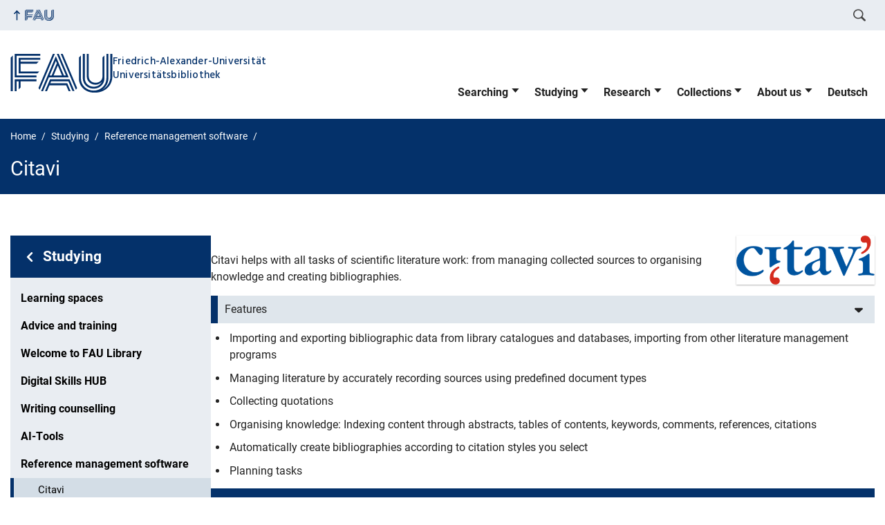

--- FILE ---
content_type: text/html; charset=UTF-8
request_url: https://ub.fau.de/en/studying/reference-management-software/citavi/
body_size: 19739
content:
<!DOCTYPE html>
<html class="no-js" lang="en-GB">
	<head>
		<meta charset="UTF-8">
		<meta name="viewport" content="width=device-width, initial-scale=1.0">
		<title>Citavi &#8211; University Library of Erlangen-Nürnberg</title>
		<meta name='robots' content='max-image-preview:large' />
		<link rel="alternate" href="https://ub.fau.de/lernen/literatur-verwalten-und-zitieren/citavi/" hreflang="de" />
		<link rel="alternate" href="https://ub.fau.de/en/studying/reference-management-software/citavi/" hreflang="en" />
		<link rel="alternate" type="application/rss+xml" title="University Library of Erlangen-Nürnberg - RSS 2.0 Feed" href="https://ub.fau.de/en/feed/">
		<link rel="alternate" type="application/rss+xml" title="University Library of Erlangen-Nürnberg &raquo; Feed" href="https://ub.fau.de/en/feed/" />
				<style>
					.lazyload,
					.lazyloading {
						max-width: 100%;
					}
				</style>
				<style id='wp-img-auto-sizes-contain-inline-css' type='text/css'>
		img:is([sizes=auto i],[sizes^="auto," i]){contain-intrinsic-size:3000px 1500px}
		/*# sourceURL=wp-img-auto-sizes-contain-inline-css */
		</style>
		<link rel='stylesheet' id='rrze-glossary-style-css' href='https://ub.fau.de/wp-content/plugins/rrze-glossary/assets/css/rrze-glossary.css?ver=3b14a1422bb2f72aaf391635df1bcf9d' media='all' />
		<link rel='stylesheet' id='fau-style-css' href='https://ub.fau.de/wp-content/themes/FAU-Einrichtungen/style.css?ver=3b14a1422bb2f72aaf391635df1bcf9d' media='all' />
		<link rel='stylesheet' id='ub-style-css' href='https://ub.fau.de/wp-content/themes/FAU-Einrichtungen-child/style.css?ver=3b14a1422bb2f72aaf391635df1bcf9d' media='all' />
		<link rel='stylesheet' id='fau-style-print-css' href='https://ub.fau.de/wp-content/themes/FAU-Einrichtungen-child/print.css?ver=1.0.0' media='print' />
		<link rel='stylesheet' id='tablepress-default-css' href='https://ub.fau.de/wp-content/plugins/tablepress/css/build/default.css?ver=3.2.6' media='all' />
		<script src="https://ub.fau.de/wp-includes/js/jquery/jquery.min.js?ver=3.7.1" id="jquery-core-js"></script>
		<script src="https://ub.fau.de/wp-includes/js/jquery/jquery-migrate.min.js?ver=3.4.1" id="jquery-migrate-js"></script>
		<script type="text/javascript" id="events-manager-js-extra">
		/* <![CDATA[ */
		var EM = {"ajaxurl":"https://ub.fau.de/wp-admin/admin-ajax.php","locationajaxurl":"https://ub.fau.de/wp-admin/admin-ajax.php?action=locations_search","firstDay":"1","locale":"en","dateFormat":"yy-mm-dd","ui_css":"https://ub.fau.de/wp-content/plugins/events-manager/includes/css/jquery-ui/build.min.css","show24hours":"1","is_ssl":"1","autocomplete_limit":"10","calendar":{"breakpoints":{"small":560,"medium":908,"large":false},"month_format":"F Y"},"phone":"","datepicker":{"format":"d.m.Y","locale":"de"},"search":{"breakpoints":{"small":650,"medium":850,"full":false}},"url":"https://ub.fau.de/wp-content/plugins/events-manager","assets":{"input.em-uploader":{"js":{"em-uploader":{"url":"https://ub.fau.de/wp-content/plugins/events-manager/includes/js/em-uploader.js?v=7.2.3.1","event":"em_uploader_ready"}}},".em-event-editor":{"js":{"event-editor":{"url":"https://ub.fau.de/wp-content/plugins/events-manager/includes/js/events-manager-event-editor.js?v=7.2.3.1","event":"em_event_editor_ready"}},"css":{"event-editor":"https://ub.fau.de/wp-content/plugins/events-manager/includes/css/events-manager-event-editor.min.css?v=7.2.3.1"}},".em-recurrence-sets, .em-timezone":{"js":{"luxon":{"url":"luxon/luxon.js?v=7.2.3.1","event":"em_luxon_ready"}}},".em-booking-form, #em-booking-form, .em-booking-recurring, .em-event-booking-form":{"js":{"em-bookings":{"url":"https://ub.fau.de/wp-content/plugins/events-manager/includes/js/bookingsform.js?v=7.2.3.1","event":"em_booking_form_js_loaded"}}},"#em-opt-archetypes":{"js":{"archetypes":"https://ub.fau.de/wp-content/plugins/events-manager/includes/js/admin-archetype-editor.js?v=7.2.3.1","archetypes_ms":"https://ub.fau.de/wp-content/plugins/events-manager/includes/js/admin-archetypes.js?v=7.2.3.1","qs":"qs/qs.js?v=7.2.3.1"}}},"cached":"","bookingInProgress":"Please wait while the booking is being submitted.","tickets_save":"Save Ticket","bookingajaxurl":"https://ub.fau.de/wp-admin/admin-ajax.php","bookings_export_save":"Export Bookings","bookings_settings_save":"Save Settings","booking_delete":"Are you sure you want to delete?","booking_offset":"30","bookings":{"submit_button":{"text":{"default":"Buchen / Book","free":"Buchen / Book","payment":"Buchen","processing":"Processing ..."}},"update_listener":""},"bb_full":"Schulung ausgebucht","bb_book":"Jetzt buchen","bb_booking":"Buchung in Bearbeitung ...","bb_booked":"Buchung erfolgreich","bb_error":"Fehler bei der Buchung. Nochmal versuchen?","bb_cancel":"Abbrechen","bb_canceling":"Bucuhn wird storniert","bb_cancelled":"Stornierung erfolgreich","bb_cancel_error":"Fehler bei der Stornierung. Nochmal versuchen?","event_cancellations":{"warning":"If you choose to cancel your event, after you save this event, no further bookings will be possible for this event.\\n\\nAlso, the following will occur:\\n\\n- Bookings will be automatically cancelled.\\n- Booking cancellation emails will be sent.\\n- All confirmed and pending bookings will be emailed a general event cancellation notification."},"txt_search":"Suche","txt_searching":"Searching...","txt_loading":"Loading...","disable_bookings_warning":"Are you sure you want to disable bookings? If you do this and save, you will lose all previous bookings. If you wish to prevent further bookings, reduce the number of spaces available to the amount of bookings you currently have","booking_warning_cancel":"Sie sie sicher, dass Sie Ihre Buchung stornieren wollen?"};
		//# sourceURL=events-manager-js-extra
		/* ]]> */
		</script>
		<script src="https://ub.fau.de/wp-content/plugins/events-manager/includes/js/events-manager.js?ver=7.2.3.1" id="events-manager-js"></script>
		<script src="https://ub.fau.de/wp-content/plugins/events-manager/includes/external/flatpickr/l10n/de.js?ver=7.2.3.1" id="em-flatpickr-localization-js"></script>
		<script src="https://ub.fau.de/wp-content/plugins/ub-addon/js/ip-status.js?ver=3b14a1422bb2f72aaf391635df1bcf9d" id="ub-addon-ip-status-js"></script>
		
		<link rel="canonical" href="https://ub.fau.de/en/studying/reference-management-software/citavi/" />
		<link rel='shortlink' href='https://ub.fau.de/?p=26588' />
		<style type="text/css">
		.feedzy-rss-link-icon:after {
			content: url("https://ub.fau.de/wp-content/plugins/feedzy-rss-feeds/img/external-link.png");
			margin-left: 3px;
		}
		</style>
						<script>
					document.documentElement.className = document.documentElement.className.replace('no-js', 'js');
				</script>
						<style>
					.no-js img.lazyload {
						display: none;
					}
		
					figure.wp-block-image img.lazyloading {
						min-width: 150px;
					}
		
					.lazyload,
					.lazyloading {
						--smush-placeholder-width: 100px;
						--smush-placeholder-aspect-ratio: 1/1;
						width: var(--smush-image-width, var(--smush-placeholder-width)) !important;
						aspect-ratio: var(--smush-image-aspect-ratio, var(--smush-placeholder-aspect-ratio)) !important;
					}
		
								.lazyload, .lazyloading {
						opacity: 0;
					}
		
					.lazyloaded {
						opacity: 1;
						transition: opacity 400ms;
						transition-delay: 0ms;
					}
		
							</style>
				<link rel="dns-prefetch" href="http://ub.fau.de" crossorigin>
		<link rel="dns-prefetch" href="https://fau.de" crossorigin>
		<link rel="dns-prefetch" href="https://ub.fau.de" crossorigin>
		<link rel="shortcut icon" href="https://ub.fau.de/wp-content/themes/FAU-Einrichtungen/img/socialmedia/favicon.ico">
		<link rel="apple-touch-icon" sizes="180x180" href="https://ub.fau.de/wp-content/themes/FAU-Einrichtungen/img/socialmedia/favicon-apple-touch.png">
		<link rel="icon" type="image/png" sizes="180x180" href="https://ub.fau.de/wp-content/themes/FAU-Einrichtungen/img/socialmedia/favicon-180x180.png">
		<link rel="icon" type="image/svg+xml" href="https://ub.fau.de/wp-content/themes/FAU-Einrichtungen/img/socialmedia/favicon.svg" sizes="any">
		<link rel="mask-icon" type="image/svg+xml" href="https://ub.fau.de/wp-content/themes/FAU-Einrichtungen/img/socialmedia/favicon-mask.svg" color="#04316a">
		<meta name="msapplication-TileColor" content="#04316a">
		<meta name="msapplication-TileImage" content="https://ub.fau.de/wp-content/themes/FAU-Einrichtungen/img/socialmedia/favicon-180x180.png">
		<meta name="theme-color" content="#04316a">
	<style id='wp-block-image-inline-css' type='text/css'>
.wp-block-image>a,.wp-block-image>figure>a{display:inline-block}.wp-block-image img{box-sizing:border-box;height:auto;max-width:100%;vertical-align:bottom}@media not (prefers-reduced-motion){.wp-block-image img.hide{visibility:hidden}.wp-block-image img.show{animation:show-content-image .4s}}.wp-block-image[style*=border-radius] img,.wp-block-image[style*=border-radius]>a{border-radius:inherit}.wp-block-image.has-custom-border img{box-sizing:border-box}.wp-block-image.aligncenter{text-align:center}.wp-block-image.alignfull>a,.wp-block-image.alignwide>a{width:100%}.wp-block-image.alignfull img,.wp-block-image.alignwide img{height:auto;width:100%}.wp-block-image .aligncenter,.wp-block-image .alignleft,.wp-block-image .alignright,.wp-block-image.aligncenter,.wp-block-image.alignleft,.wp-block-image.alignright{display:table}.wp-block-image .aligncenter>figcaption,.wp-block-image .alignleft>figcaption,.wp-block-image .alignright>figcaption,.wp-block-image.aligncenter>figcaption,.wp-block-image.alignleft>figcaption,.wp-block-image.alignright>figcaption{caption-side:bottom;display:table-caption}.wp-block-image .alignleft{float:left;margin:.5em 1em .5em 0}.wp-block-image .alignright{float:right;margin:.5em 0 .5em 1em}.wp-block-image .aligncenter{margin-left:auto;margin-right:auto}.wp-block-image :where(figcaption){margin-bottom:1em;margin-top:.5em}.wp-block-image.is-style-circle-mask img{border-radius:9999px}@supports ((-webkit-mask-image:none) or (mask-image:none)) or (-webkit-mask-image:none){.wp-block-image.is-style-circle-mask img{border-radius:0;-webkit-mask-image:url('data:image/svg+xml;utf8,<svg viewBox="0 0 100 100" xmlns="http://www.w3.org/2000/svg"><circle cx="50" cy="50" r="50"/></svg>');mask-image:url('data:image/svg+xml;utf8,<svg viewBox="0 0 100 100" xmlns="http://www.w3.org/2000/svg"><circle cx="50" cy="50" r="50"/></svg>');mask-mode:alpha;-webkit-mask-position:center;mask-position:center;-webkit-mask-repeat:no-repeat;mask-repeat:no-repeat;-webkit-mask-size:contain;mask-size:contain}}:root :where(.wp-block-image.is-style-rounded img,.wp-block-image .is-style-rounded img){border-radius:9999px}.wp-block-image figure{margin:0}.wp-lightbox-container{display:flex;flex-direction:column;position:relative}.wp-lightbox-container img{cursor:zoom-in}.wp-lightbox-container img:hover+button{opacity:1}.wp-lightbox-container button{align-items:center;backdrop-filter:blur(16px) saturate(180%);background-color:#5a5a5a40;border:none;border-radius:4px;cursor:zoom-in;display:flex;height:20px;justify-content:center;opacity:0;padding:0;position:absolute;right:16px;text-align:center;top:16px;width:20px;z-index:100}@media not (prefers-reduced-motion){.wp-lightbox-container button{transition:opacity .2s ease}}.wp-lightbox-container button:focus-visible{outline:3px auto #5a5a5a40;outline:3px auto -webkit-focus-ring-color;outline-offset:3px}.wp-lightbox-container button:hover{cursor:pointer;opacity:1}.wp-lightbox-container button:focus{opacity:1}.wp-lightbox-container button:focus,.wp-lightbox-container button:hover,.wp-lightbox-container button:not(:hover):not(:active):not(.has-background){background-color:#5a5a5a40;border:none}.wp-lightbox-overlay{box-sizing:border-box;cursor:zoom-out;height:100vh;left:0;overflow:hidden;position:fixed;top:0;visibility:hidden;width:100%;z-index:100000}.wp-lightbox-overlay .close-button{align-items:center;cursor:pointer;display:flex;justify-content:center;min-height:40px;min-width:40px;padding:0;position:absolute;right:calc(env(safe-area-inset-right) + 16px);top:calc(env(safe-area-inset-top) + 16px);z-index:5000000}.wp-lightbox-overlay .close-button:focus,.wp-lightbox-overlay .close-button:hover,.wp-lightbox-overlay .close-button:not(:hover):not(:active):not(.has-background){background:none;border:none}.wp-lightbox-overlay .lightbox-image-container{height:var(--wp--lightbox-container-height);left:50%;overflow:hidden;position:absolute;top:50%;transform:translate(-50%,-50%);transform-origin:top left;width:var(--wp--lightbox-container-width);z-index:9999999999}.wp-lightbox-overlay .wp-block-image{align-items:center;box-sizing:border-box;display:flex;height:100%;justify-content:center;margin:0;position:relative;transform-origin:0 0;width:100%;z-index:3000000}.wp-lightbox-overlay .wp-block-image img{height:var(--wp--lightbox-image-height);min-height:var(--wp--lightbox-image-height);min-width:var(--wp--lightbox-image-width);width:var(--wp--lightbox-image-width)}.wp-lightbox-overlay .wp-block-image figcaption{display:none}.wp-lightbox-overlay button{background:none;border:none}.wp-lightbox-overlay .scrim{background-color:#fff;height:100%;opacity:.9;position:absolute;width:100%;z-index:2000000}.wp-lightbox-overlay.active{visibility:visible}@media not (prefers-reduced-motion){.wp-lightbox-overlay.active{animation:turn-on-visibility .25s both}.wp-lightbox-overlay.active img{animation:turn-on-visibility .35s both}.wp-lightbox-overlay.show-closing-animation:not(.active){animation:turn-off-visibility .35s both}.wp-lightbox-overlay.show-closing-animation:not(.active) img{animation:turn-off-visibility .25s both}.wp-lightbox-overlay.zoom.active{animation:none;opacity:1;visibility:visible}.wp-lightbox-overlay.zoom.active .lightbox-image-container{animation:lightbox-zoom-in .4s}.wp-lightbox-overlay.zoom.active .lightbox-image-container img{animation:none}.wp-lightbox-overlay.zoom.active .scrim{animation:turn-on-visibility .4s forwards}.wp-lightbox-overlay.zoom.show-closing-animation:not(.active){animation:none}.wp-lightbox-overlay.zoom.show-closing-animation:not(.active) .lightbox-image-container{animation:lightbox-zoom-out .4s}.wp-lightbox-overlay.zoom.show-closing-animation:not(.active) .lightbox-image-container img{animation:none}.wp-lightbox-overlay.zoom.show-closing-animation:not(.active) .scrim{animation:turn-off-visibility .4s forwards}}@keyframes show-content-image{0%{visibility:hidden}99%{visibility:hidden}to{visibility:visible}}@keyframes turn-on-visibility{0%{opacity:0}to{opacity:1}}@keyframes turn-off-visibility{0%{opacity:1;visibility:visible}99%{opacity:0;visibility:visible}to{opacity:0;visibility:hidden}}@keyframes lightbox-zoom-in{0%{transform:translate(calc((-100vw + var(--wp--lightbox-scrollbar-width))/2 + var(--wp--lightbox-initial-left-position)),calc(-50vh + var(--wp--lightbox-initial-top-position))) scale(var(--wp--lightbox-scale))}to{transform:translate(-50%,-50%) scale(1)}}@keyframes lightbox-zoom-out{0%{transform:translate(-50%,-50%) scale(1);visibility:visible}99%{visibility:visible}to{transform:translate(calc((-100vw + var(--wp--lightbox-scrollbar-width))/2 + var(--wp--lightbox-initial-left-position)),calc(-50vh + var(--wp--lightbox-initial-top-position))) scale(var(--wp--lightbox-scale));visibility:hidden}}
/*# sourceURL=https://ub.fau.de/wp-includes/blocks/image/style.min.css */
</style>
<style id='global-styles-inline-css' type='text/css'>
:root{--wp--preset--aspect-ratio--square: 1;--wp--preset--aspect-ratio--4-3: 4/3;--wp--preset--aspect-ratio--3-4: 3/4;--wp--preset--aspect-ratio--3-2: 3/2;--wp--preset--aspect-ratio--2-3: 2/3;--wp--preset--aspect-ratio--16-9: 16/9;--wp--preset--aspect-ratio--9-16: 9/16;--wp--preset--color--black: var(--color-black, #000);--wp--preset--color--cyan-bluish-gray: #abb8c3;--wp--preset--color--white: #ffffff;--wp--preset--color--pale-pink: #f78da7;--wp--preset--color--vivid-red: #cf2e2e;--wp--preset--color--luminous-vivid-orange: #ff6900;--wp--preset--color--luminous-vivid-amber: #fcb900;--wp--preset--color--light-green-cyan: #7bdcb5;--wp--preset--color--vivid-green-cyan: #00d084;--wp--preset--color--pale-cyan-blue: #8ed1fc;--wp--preset--color--vivid-cyan-blue: #0693e3;--wp--preset--color--vivid-purple: #9b51e0;--wp--preset--color--base: var(--color-Text, #222);--wp--preset--color--contrast: var(--color-white, #fff);--wp--preset--color--primary: var(--color-primary-basis, #04316A);--wp--preset--color--dunkler: var(--color-primary-dunkler, #004A9F);--wp--preset--color--heller: var(--color-primary-ci-hell2, #CED9E7);--wp--preset--color--fau: var(--color-branding-zentral, #04316a);--wp--preset--color--phil: var(--color-branding-phil, #fdb735);--wp--preset--color--rw: var(--color-branding-rw, #c50f3c);--wp--preset--color--med: var(--color-branding-med, #18b4f1);--wp--preset--color--nat: var(--color-branding-nat, #7bb725);--wp--preset--color--tf: var(--color-branding-tf, #8C9FB1);--wp--preset--gradient--vivid-cyan-blue-to-vivid-purple: linear-gradient(135deg,rgb(6,147,227) 0%,rgb(155,81,224) 100%);--wp--preset--gradient--light-green-cyan-to-vivid-green-cyan: linear-gradient(135deg,rgb(122,220,180) 0%,rgb(0,208,130) 100%);--wp--preset--gradient--luminous-vivid-amber-to-luminous-vivid-orange: linear-gradient(135deg,rgb(252,185,0) 0%,rgb(255,105,0) 100%);--wp--preset--gradient--luminous-vivid-orange-to-vivid-red: linear-gradient(135deg,rgb(255,105,0) 0%,rgb(207,46,46) 100%);--wp--preset--gradient--very-light-gray-to-cyan-bluish-gray: linear-gradient(135deg,rgb(238,238,238) 0%,rgb(169,184,195) 100%);--wp--preset--gradient--cool-to-warm-spectrum: linear-gradient(135deg,rgb(74,234,220) 0%,rgb(151,120,209) 20%,rgb(207,42,186) 40%,rgb(238,44,130) 60%,rgb(251,105,98) 80%,rgb(254,248,76) 100%);--wp--preset--gradient--blush-light-purple: linear-gradient(135deg,rgb(255,206,236) 0%,rgb(152,150,240) 100%);--wp--preset--gradient--blush-bordeaux: linear-gradient(135deg,rgb(254,205,165) 0%,rgb(254,45,45) 50%,rgb(107,0,62) 100%);--wp--preset--gradient--luminous-dusk: linear-gradient(135deg,rgb(255,203,112) 0%,rgb(199,81,192) 50%,rgb(65,88,208) 100%);--wp--preset--gradient--pale-ocean: linear-gradient(135deg,rgb(255,245,203) 0%,rgb(182,227,212) 50%,rgb(51,167,181) 100%);--wp--preset--gradient--electric-grass: linear-gradient(135deg,rgb(202,248,128) 0%,rgb(113,206,126) 100%);--wp--preset--gradient--midnight: linear-gradient(135deg,rgb(2,3,129) 0%,rgb(40,116,252) 100%);--wp--preset--font-size--small: 13px;--wp--preset--font-size--medium: 20px;--wp--preset--font-size--large: 36px;--wp--preset--font-size--x-large: 42px;--wp--preset--spacing--20: 0.44rem;--wp--preset--spacing--30: 0.67rem;--wp--preset--spacing--40: 1rem;--wp--preset--spacing--50: 1.5rem;--wp--preset--spacing--60: 2.25rem;--wp--preset--spacing--70: 3.38rem;--wp--preset--spacing--80: 5.06rem;--wp--preset--shadow--natural: 6px 6px 9px rgba(0, 0, 0, 0.2);--wp--preset--shadow--deep: 12px 12px 50px rgba(0, 0, 0, 0.4);--wp--preset--shadow--sharp: 6px 6px 0px rgba(0, 0, 0, 0.2);--wp--preset--shadow--outlined: 6px 6px 0px -3px rgb(255, 255, 255), 6px 6px rgb(0, 0, 0);--wp--preset--shadow--crisp: 6px 6px 0px rgb(0, 0, 0);}.wp-block-pullquote{--wp--preset--color--white: var(--color-white, #fff);--wp--preset--color--fau: var(--color-branding-zentral, #04316a);--wp--preset--color--phil: var(--color-branding-phil, #fdb735);--wp--preset--color--rw: var(--color-branding-rw, #c50f3c);--wp--preset--color--med: var(--color-branding-med, #18b4f1);--wp--preset--color--nat: var(--color-branding-nat, #7bb725);--wp--preset--color--tf: var(--color-branding-tf, #8C9FB1);--wp--preset--font-size--base: 1rem;--wp--preset--font-size--medium: 1.5rem;--wp--preset--font-size--large: 2rem;--wp--preset--font-size--x-large: 3rem;}.wp-block-column{--wp--preset--color--base: var(--color-Text,#222);--wp--preset--color--contrast: var(--color-MainBackground,#fff);}.wp-block-table > table{--wp--preset--font-size--base: 1rem;--wp--preset--font-size--medium: 1.125rem;--wp--preset--font-size--large: 1.75rem;--wp--preset--font-size--x-large: 2.25rem;}.wp-block-cover{--wp--preset--color--black: var(--color-black, #000);--wp--preset--color--contrast: var(--color-white, #fff);--wp--preset--color--transparent: transparent;--wp--preset--color--fau: var(--color-branding-zentral, #04316a);--wp--preset--color--phil: var(--color-branding-phil, #fdb735);--wp--preset--color--rw: var(--color-branding-rw, #c50f3c);--wp--preset--color--med: var(--color-branding-med, #18b4f1);--wp--preset--color--nat: var(--color-branding-nat, #7bb725);--wp--preset--color--tf: var(--color-branding-tf, #8C9FB1);}:root { --wp--style--global--content-size: 1400px;--wp--style--global--wide-size: 1400px; }:where(body) { margin: 0; }.wp-site-blocks > .alignleft { float: left; margin-right: 2em; }.wp-site-blocks > .alignright { float: right; margin-left: 2em; }.wp-site-blocks > .aligncenter { justify-content: center; margin-left: auto; margin-right: auto; }:where(.is-layout-flex){gap: 0.5em;}:where(.is-layout-grid){gap: 0.5em;}.is-layout-flow > .alignleft{float: left;margin-inline-start: 0;margin-inline-end: 2em;}.is-layout-flow > .alignright{float: right;margin-inline-start: 2em;margin-inline-end: 0;}.is-layout-flow > .aligncenter{margin-left: auto !important;margin-right: auto !important;}.is-layout-constrained > .alignleft{float: left;margin-inline-start: 0;margin-inline-end: 2em;}.is-layout-constrained > .alignright{float: right;margin-inline-start: 2em;margin-inline-end: 0;}.is-layout-constrained > .aligncenter{margin-left: auto !important;margin-right: auto !important;}.is-layout-constrained > :where(:not(.alignleft):not(.alignright):not(.alignfull)){max-width: var(--wp--style--global--content-size);margin-left: auto !important;margin-right: auto !important;}.is-layout-constrained > .alignwide{max-width: var(--wp--style--global--wide-size);}body .is-layout-flex{display: flex;}.is-layout-flex{flex-wrap: wrap;align-items: center;}.is-layout-flex > :is(*, div){margin: 0;}body .is-layout-grid{display: grid;}.is-layout-grid > :is(*, div){margin: 0;}body{padding-top: 0px;padding-right: 0px;padding-bottom: 0px;padding-left: 0px;}a:where(:not(.wp-element-button)){text-decoration: underline;}:root :where(.wp-element-button, .wp-block-button__link){background-color: #32373c;border-width: 0;color: #fff;font-family: inherit;font-size: inherit;font-style: inherit;font-weight: inherit;letter-spacing: inherit;line-height: inherit;padding-top: calc(0.667em + 2px);padding-right: calc(1.333em + 2px);padding-bottom: calc(0.667em + 2px);padding-left: calc(1.333em + 2px);text-decoration: none;text-transform: inherit;}.has-black-color{color: var(--wp--preset--color--black) !important;}.has-cyan-bluish-gray-color{color: var(--wp--preset--color--cyan-bluish-gray) !important;}.has-white-color{color: var(--wp--preset--color--white) !important;}.has-pale-pink-color{color: var(--wp--preset--color--pale-pink) !important;}.has-vivid-red-color{color: var(--wp--preset--color--vivid-red) !important;}.has-luminous-vivid-orange-color{color: var(--wp--preset--color--luminous-vivid-orange) !important;}.has-luminous-vivid-amber-color{color: var(--wp--preset--color--luminous-vivid-amber) !important;}.has-light-green-cyan-color{color: var(--wp--preset--color--light-green-cyan) !important;}.has-vivid-green-cyan-color{color: var(--wp--preset--color--vivid-green-cyan) !important;}.has-pale-cyan-blue-color{color: var(--wp--preset--color--pale-cyan-blue) !important;}.has-vivid-cyan-blue-color{color: var(--wp--preset--color--vivid-cyan-blue) !important;}.has-vivid-purple-color{color: var(--wp--preset--color--vivid-purple) !important;}.has-base-color{color: var(--wp--preset--color--base) !important;}.has-contrast-color{color: var(--wp--preset--color--contrast) !important;}.has-primary-color{color: var(--wp--preset--color--primary) !important;}.has-dunkler-color{color: var(--wp--preset--color--dunkler) !important;}.has-heller-color{color: var(--wp--preset--color--heller) !important;}.has-fau-color{color: var(--wp--preset--color--fau) !important;}.has-phil-color{color: var(--wp--preset--color--phil) !important;}.has-rw-color{color: var(--wp--preset--color--rw) !important;}.has-med-color{color: var(--wp--preset--color--med) !important;}.has-nat-color{color: var(--wp--preset--color--nat) !important;}.has-tf-color{color: var(--wp--preset--color--tf) !important;}.has-black-background-color{background-color: var(--wp--preset--color--black) !important;}.has-cyan-bluish-gray-background-color{background-color: var(--wp--preset--color--cyan-bluish-gray) !important;}.has-white-background-color{background-color: var(--wp--preset--color--white) !important;}.has-pale-pink-background-color{background-color: var(--wp--preset--color--pale-pink) !important;}.has-vivid-red-background-color{background-color: var(--wp--preset--color--vivid-red) !important;}.has-luminous-vivid-orange-background-color{background-color: var(--wp--preset--color--luminous-vivid-orange) !important;}.has-luminous-vivid-amber-background-color{background-color: var(--wp--preset--color--luminous-vivid-amber) !important;}.has-light-green-cyan-background-color{background-color: var(--wp--preset--color--light-green-cyan) !important;}.has-vivid-green-cyan-background-color{background-color: var(--wp--preset--color--vivid-green-cyan) !important;}.has-pale-cyan-blue-background-color{background-color: var(--wp--preset--color--pale-cyan-blue) !important;}.has-vivid-cyan-blue-background-color{background-color: var(--wp--preset--color--vivid-cyan-blue) !important;}.has-vivid-purple-background-color{background-color: var(--wp--preset--color--vivid-purple) !important;}.has-base-background-color{background-color: var(--wp--preset--color--base) !important;}.has-contrast-background-color{background-color: var(--wp--preset--color--contrast) !important;}.has-primary-background-color{background-color: var(--wp--preset--color--primary) !important;}.has-dunkler-background-color{background-color: var(--wp--preset--color--dunkler) !important;}.has-heller-background-color{background-color: var(--wp--preset--color--heller) !important;}.has-fau-background-color{background-color: var(--wp--preset--color--fau) !important;}.has-phil-background-color{background-color: var(--wp--preset--color--phil) !important;}.has-rw-background-color{background-color: var(--wp--preset--color--rw) !important;}.has-med-background-color{background-color: var(--wp--preset--color--med) !important;}.has-nat-background-color{background-color: var(--wp--preset--color--nat) !important;}.has-tf-background-color{background-color: var(--wp--preset--color--tf) !important;}.has-black-border-color{border-color: var(--wp--preset--color--black) !important;}.has-cyan-bluish-gray-border-color{border-color: var(--wp--preset--color--cyan-bluish-gray) !important;}.has-white-border-color{border-color: var(--wp--preset--color--white) !important;}.has-pale-pink-border-color{border-color: var(--wp--preset--color--pale-pink) !important;}.has-vivid-red-border-color{border-color: var(--wp--preset--color--vivid-red) !important;}.has-luminous-vivid-orange-border-color{border-color: var(--wp--preset--color--luminous-vivid-orange) !important;}.has-luminous-vivid-amber-border-color{border-color: var(--wp--preset--color--luminous-vivid-amber) !important;}.has-light-green-cyan-border-color{border-color: var(--wp--preset--color--light-green-cyan) !important;}.has-vivid-green-cyan-border-color{border-color: var(--wp--preset--color--vivid-green-cyan) !important;}.has-pale-cyan-blue-border-color{border-color: var(--wp--preset--color--pale-cyan-blue) !important;}.has-vivid-cyan-blue-border-color{border-color: var(--wp--preset--color--vivid-cyan-blue) !important;}.has-vivid-purple-border-color{border-color: var(--wp--preset--color--vivid-purple) !important;}.has-base-border-color{border-color: var(--wp--preset--color--base) !important;}.has-contrast-border-color{border-color: var(--wp--preset--color--contrast) !important;}.has-primary-border-color{border-color: var(--wp--preset--color--primary) !important;}.has-dunkler-border-color{border-color: var(--wp--preset--color--dunkler) !important;}.has-heller-border-color{border-color: var(--wp--preset--color--heller) !important;}.has-fau-border-color{border-color: var(--wp--preset--color--fau) !important;}.has-phil-border-color{border-color: var(--wp--preset--color--phil) !important;}.has-rw-border-color{border-color: var(--wp--preset--color--rw) !important;}.has-med-border-color{border-color: var(--wp--preset--color--med) !important;}.has-nat-border-color{border-color: var(--wp--preset--color--nat) !important;}.has-tf-border-color{border-color: var(--wp--preset--color--tf) !important;}.has-vivid-cyan-blue-to-vivid-purple-gradient-background{background: var(--wp--preset--gradient--vivid-cyan-blue-to-vivid-purple) !important;}.has-light-green-cyan-to-vivid-green-cyan-gradient-background{background: var(--wp--preset--gradient--light-green-cyan-to-vivid-green-cyan) !important;}.has-luminous-vivid-amber-to-luminous-vivid-orange-gradient-background{background: var(--wp--preset--gradient--luminous-vivid-amber-to-luminous-vivid-orange) !important;}.has-luminous-vivid-orange-to-vivid-red-gradient-background{background: var(--wp--preset--gradient--luminous-vivid-orange-to-vivid-red) !important;}.has-very-light-gray-to-cyan-bluish-gray-gradient-background{background: var(--wp--preset--gradient--very-light-gray-to-cyan-bluish-gray) !important;}.has-cool-to-warm-spectrum-gradient-background{background: var(--wp--preset--gradient--cool-to-warm-spectrum) !important;}.has-blush-light-purple-gradient-background{background: var(--wp--preset--gradient--blush-light-purple) !important;}.has-blush-bordeaux-gradient-background{background: var(--wp--preset--gradient--blush-bordeaux) !important;}.has-luminous-dusk-gradient-background{background: var(--wp--preset--gradient--luminous-dusk) !important;}.has-pale-ocean-gradient-background{background: var(--wp--preset--gradient--pale-ocean) !important;}.has-electric-grass-gradient-background{background: var(--wp--preset--gradient--electric-grass) !important;}.has-midnight-gradient-background{background: var(--wp--preset--gradient--midnight) !important;}.has-small-font-size{font-size: var(--wp--preset--font-size--small) !important;}.has-medium-font-size{font-size: var(--wp--preset--font-size--medium) !important;}.has-large-font-size{font-size: var(--wp--preset--font-size--large) !important;}.has-x-large-font-size{font-size: var(--wp--preset--font-size--x-large) !important;}.wp-block-pullquote.has-white-color{color: var(--wp--preset--color--white) !important;}.wp-block-pullquote.has-fau-color{color: var(--wp--preset--color--fau) !important;}.wp-block-pullquote.has-phil-color{color: var(--wp--preset--color--phil) !important;}.wp-block-pullquote.has-rw-color{color: var(--wp--preset--color--rw) !important;}.wp-block-pullquote.has-med-color{color: var(--wp--preset--color--med) !important;}.wp-block-pullquote.has-nat-color{color: var(--wp--preset--color--nat) !important;}.wp-block-pullquote.has-tf-color{color: var(--wp--preset--color--tf) !important;}.wp-block-pullquote.has-white-background-color{background-color: var(--wp--preset--color--white) !important;}.wp-block-pullquote.has-fau-background-color{background-color: var(--wp--preset--color--fau) !important;}.wp-block-pullquote.has-phil-background-color{background-color: var(--wp--preset--color--phil) !important;}.wp-block-pullquote.has-rw-background-color{background-color: var(--wp--preset--color--rw) !important;}.wp-block-pullquote.has-med-background-color{background-color: var(--wp--preset--color--med) !important;}.wp-block-pullquote.has-nat-background-color{background-color: var(--wp--preset--color--nat) !important;}.wp-block-pullquote.has-tf-background-color{background-color: var(--wp--preset--color--tf) !important;}.wp-block-pullquote.has-white-border-color{border-color: var(--wp--preset--color--white) !important;}.wp-block-pullquote.has-fau-border-color{border-color: var(--wp--preset--color--fau) !important;}.wp-block-pullquote.has-phil-border-color{border-color: var(--wp--preset--color--phil) !important;}.wp-block-pullquote.has-rw-border-color{border-color: var(--wp--preset--color--rw) !important;}.wp-block-pullquote.has-med-border-color{border-color: var(--wp--preset--color--med) !important;}.wp-block-pullquote.has-nat-border-color{border-color: var(--wp--preset--color--nat) !important;}.wp-block-pullquote.has-tf-border-color{border-color: var(--wp--preset--color--tf) !important;}.wp-block-pullquote.has-base-font-size{font-size: var(--wp--preset--font-size--base) !important;}.wp-block-pullquote.has-medium-font-size{font-size: var(--wp--preset--font-size--medium) !important;}.wp-block-pullquote.has-large-font-size{font-size: var(--wp--preset--font-size--large) !important;}.wp-block-pullquote.has-x-large-font-size{font-size: var(--wp--preset--font-size--x-large) !important;}.wp-block-column.has-base-color{color: var(--wp--preset--color--base) !important;}.wp-block-column.has-contrast-color{color: var(--wp--preset--color--contrast) !important;}.wp-block-column.has-base-background-color{background-color: var(--wp--preset--color--base) !important;}.wp-block-column.has-contrast-background-color{background-color: var(--wp--preset--color--contrast) !important;}.wp-block-column.has-base-border-color{border-color: var(--wp--preset--color--base) !important;}.wp-block-column.has-contrast-border-color{border-color: var(--wp--preset--color--contrast) !important;}.wp-block-table > table.has-base-font-size{font-size: var(--wp--preset--font-size--base) !important;}.wp-block-table > table.has-medium-font-size{font-size: var(--wp--preset--font-size--medium) !important;}.wp-block-table > table.has-large-font-size{font-size: var(--wp--preset--font-size--large) !important;}.wp-block-table > table.has-x-large-font-size{font-size: var(--wp--preset--font-size--x-large) !important;}.wp-block-cover.has-black-color{color: var(--wp--preset--color--black) !important;}.wp-block-cover.has-contrast-color{color: var(--wp--preset--color--contrast) !important;}.wp-block-cover.has-transparent-color{color: var(--wp--preset--color--transparent) !important;}.wp-block-cover.has-fau-color{color: var(--wp--preset--color--fau) !important;}.wp-block-cover.has-phil-color{color: var(--wp--preset--color--phil) !important;}.wp-block-cover.has-rw-color{color: var(--wp--preset--color--rw) !important;}.wp-block-cover.has-med-color{color: var(--wp--preset--color--med) !important;}.wp-block-cover.has-nat-color{color: var(--wp--preset--color--nat) !important;}.wp-block-cover.has-tf-color{color: var(--wp--preset--color--tf) !important;}.wp-block-cover.has-black-background-color{background-color: var(--wp--preset--color--black) !important;}.wp-block-cover.has-contrast-background-color{background-color: var(--wp--preset--color--contrast) !important;}.wp-block-cover.has-transparent-background-color{background-color: var(--wp--preset--color--transparent) !important;}.wp-block-cover.has-fau-background-color{background-color: var(--wp--preset--color--fau) !important;}.wp-block-cover.has-phil-background-color{background-color: var(--wp--preset--color--phil) !important;}.wp-block-cover.has-rw-background-color{background-color: var(--wp--preset--color--rw) !important;}.wp-block-cover.has-med-background-color{background-color: var(--wp--preset--color--med) !important;}.wp-block-cover.has-nat-background-color{background-color: var(--wp--preset--color--nat) !important;}.wp-block-cover.has-tf-background-color{background-color: var(--wp--preset--color--tf) !important;}.wp-block-cover.has-black-border-color{border-color: var(--wp--preset--color--black) !important;}.wp-block-cover.has-contrast-border-color{border-color: var(--wp--preset--color--contrast) !important;}.wp-block-cover.has-transparent-border-color{border-color: var(--wp--preset--color--transparent) !important;}.wp-block-cover.has-fau-border-color{border-color: var(--wp--preset--color--fau) !important;}.wp-block-cover.has-phil-border-color{border-color: var(--wp--preset--color--phil) !important;}.wp-block-cover.has-rw-border-color{border-color: var(--wp--preset--color--rw) !important;}.wp-block-cover.has-med-border-color{border-color: var(--wp--preset--color--med) !important;}.wp-block-cover.has-nat-border-color{border-color: var(--wp--preset--color--nat) !important;}.wp-block-cover.has-tf-border-color{border-color: var(--wp--preset--color--tf) !important;}
/*# sourceURL=global-styles-inline-css */
</style>
<link rel='stylesheet' id='rrze-elements-css' href='https://ub.fau.de/wp-content/plugins/rrze-elements/assets/css/rrze-elements.css?ver=1.31.2' media='all' />
</head>
	<body id="top" class="wp-singular page-template page-template-page-templates page-template-page-subnav page-template-page-templatespage-subnav-php page page-id-26588 page-child parent-pageid-14473 wp-embed-responsive wp-theme-FAU-Einrichtungen wp-child-theme-FAU-Einrichtungen-child fau-theme fauorg-sonst nologo slider-autoplay slider-fade blogroll-image-3-2 mainnav-forceclick mainnav-plainview blockeditor-disabled">		<div id="pagewrapper">
			<div id="headerwrapper">
				<nav id="skiplinks" aria-label="Jump links">
					<ul class="jumplinks">
						<li><a href="#maintop" tabindex="0">Skip navigation</a></li>
						<li><a href="#nav" tabindex="0">Skip to navigation</a></li>
						<li><a href="#footer" tabindex="0">Skip to the bottom</a></li>
					</ul>
				</nav>
				<div id="meta">
                    <div class="header-container">
                        <div class="header-row" id="meta-menu">
                            <div class="meta-links-container">
                                <a href="#meta-menu" class="meta-links-trigger meta-links-trigger-open">
                                    <span class="meta-links-trigger-text">Simulate organization breadcrumb open</span>
                                    <span class="meta-links-trigger-icon meta-links-trigger-icon-fau">
                                        <svg height="58" width="153" aria-labelledby="website-title" aria-hidden="true" role="img"><use xlink:href="#fau-logo-2021" class="faubaselogo"/></svg>                                    </span>
                                </a>
                                <a href="#top" class="meta-links-trigger meta-links-trigger-close">
                                    <span class="meta-links-trigger-text">Simulate organization breadcrumb close</span>
                                    <span class="meta-links-trigger-icon"></span>
                                </a>
                            </div>
                            <div class="meta-logo">
                                <div class="branding" itemscope itemtype="http://schema.org/Organization">
                                    <a itemprop="url" rel="home" class="generated" href="/en/"><span class="textlogo"><span class="baselogo"><svg height="58" width="153" aria-labelledby="website-title-meta" aria-hidden="true" role="img"><use xlink:href="#fau-logo-2021" class="faubaselogo"/></svg></span><span class="text"><span class="fau-title" aria-hidden="true">Friedrich-Alexander-Universität</span> <span id="website-title-meta" class="visible-title" itemprop="name">Universitätsbibliothek</span></span></span></a>                                </div>
                            </div>
                        </div>
                        <nav class="meta-links"
                             aria-label="Navigation: More offers">
                            <ul class="orgalist"><li class="fauhome"><a href="https://www.fau.eu"><svg height="16" width="42" aria-labelledby="fau-logo-2021-title-3 fau-logo-2021-desc-3" role="img"><title id="fau-logo-2021-title-3">FAU</title><desc id="fau-logo-2021-desc-3">To the central FAU website</desc><use xlink:href="#fau-logo-2021" class="fau"/></svg></a></li>
</ul><div class="meta-search">
    <div itemscope itemtype="https://schema.org/WebSite">
        <meta itemprop="url" content="/en/">
        <form itemprop="potentialAction" itemscope itemtype="https://schema.org/SearchAction" id="search-header" role="search" aria-label="Webauftritt durchsuchen" method="get" class="searchform" action="/en/">
            <label for="headsearchinput">Please enter the search term for searching into the documents of this website:</label>
            <meta itemprop="target" content="/en/?s={s}">
            <input itemprop="query-input" id="headsearchinput" type="text" value="" name="s" placeholder="Search term" required>
                        <div class="search-initiate-button"><span class="screen-reader-text">Suche öffnen</span></div>
            <input type="submit" enterkeyhint="search" value="Find">
        </form>
    </div>
</div>

<ul class="meta-nav menu"></ul>
                        </nav>
                    </div>
                </div>
                                <header id="header">
                    <div class="header-container">
                        <div class="header-row">
                            <div class="branding" id="logo" itemscope itemtype="http://schema.org/Organization">

                                <a itemprop="url" rel="home" class="generated" href="/en/"><span class="textlogo"><span class="baselogo"><svg height="58" width="153" aria-labelledby="website-title" aria-hidden="true" role="img"><use xlink:href="#fau-logo-2021" class="faubaselogo"/></svg></span><span class="text"><span class="fau-title" aria-hidden="true">Friedrich-Alexander-Universität</span> <span id="website-title" class="visible-title" itemprop="name">Universitätsbibliothek</span></span></span></a>
                            </div>
                                                        <nav class="header-menu" id="nav" aria-label="Main navigation">
                                <a href="#nav" id="mainnav-toggle"><span>Navigation</span></a>
                                <a href="#top" id="mainnav-toggle-close"><span>Navigation close</span></a>
                                <div id="nav-wrapper">
                                <ul class="navsmall"><li class="level1 has-sub"><a href="https://ub.fau.de/en/searching/" class=" menu-item has-sub">Searching</a><div class="nav-flyout"><div class="container"><div class="row"><div class="flyout-entries-full column-count-2"><ul class="sub-menu level2"><li><a href="https://ub.fau.de/en/searching/catalogues/" class=" menu-item">Catalogues</a></li><li><a href="https://ub.fau.de/en/searching/borrowing-ordering/" class=" menu-item">Borrowing &#038; ordering</a></li><li><a href="https://ub.fau.de/en/searching/databases/" class=" menu-item">Databases</a></li><li><a href="https://ub.fau.de/en/searching/e-books/" class=" menu-item">E-books</a></li><li><a href="https://ub.fau.de/en/searching/e-journals/" class=" menu-item">E-journals</a></li><li><a href="https://ub.fau.de/en/searching/access-to-electronic-resources/" class=" menu-item">Access to electronic resources</a></li><li><a href="https://ub.fau.de/en/searching/protection-from-tracking-by-academic-publishers/" class=" menu-item">Protection from tracking by academic publishers</a></li><li><a href="https://ub.fau.de/en/searching/link-server-sfx/" class=" menu-item">Link server SFX</a></li></ul><a href="https://ub.fau.de/en/searching/" class="button-portal">Searching</a></div></div></div></div></li><li class="level1 has-sub"><a href="https://ub.fau.de/en/studying/" class=" menu-item current-page-ancestor has-sub">Studying</a><div class="nav-flyout"><div class="container"><div class="row"><div class="flyout-entries-full column-count-2"><ul class="sub-menu level2"><li><a href="https://ub.fau.de/en/studying/learning-spaces/" class=" menu-item">Learning spaces</a></li><li><a href="https://ub.fau.de/en/studying/advice-and-training/" class=" menu-item">Advice and training</a></li><li><a href="https://ub.fau.de/en/studying/welcome-to-fau-library/" class=" menu-item">Welcome to FAU Library</a></li><li><a href="https://ub.fau.de/en/studying/digital-skills-hub/" class=" menu-item">Digital Skills HUB</a></li><li><a href="https://ub.fau.de/en/studying/ai-tools/" class=" menu-item">AI-Tools</a></li><li><a href="https://ub.fau.de/en/studying/reference-management-software/" class=" menu-item current-page-ancestor">Reference management software</a></li><li><a href="https://ub.fau.de/en/studying/printing-scanning-copying/" class=" menu-item">Printing, scanning &#038; copying</a></li><li><a href="https://ub.fau.de/en/studying/computers-internet-wifi/" class=" menu-item">Computers, Internet &amp; WiFi</a></li><li><a href="https://ub.fau.de/en/studying/long-night-of-writing/" class=" menu-item">Long Night of Writing</a></li></ul><a href="https://ub.fau.de/en/studying/" class="button-portal">Studying</a></div></div></div></div></li><li class="level1 has-sub"><a href="https://ub.fau.de/en/research/" class=" menu-item has-sub">Research</a><div class="nav-flyout"><div class="container"><div class="row"><div class="flyout-entries-full column-count-2"><ul class="sub-menu level2"><li><a href="https://ub.fau.de/en/research/welcome-to-the-university-library/" class=" menu-item">Welcome to the University Library</a></li><li><a href="https://ub.fau.de/en/research/open-access/" class=" menu-item">Open Access</a></li><li><a href="https://ub.fau.de/en/research/data-and-software-in-research/" class=" menu-item">Data and software in research</a></li><li><a href="https://ub.fau.de/en/research/data-services-for-scientific-resources/" class=" menu-item">Data services for scientific resources</a></li><li><a href="https://ub.fau.de/forschen/fau-university-press/" class=" menu-item">FAU University Press</a></li><li><a href="https://ub.fau.de/en/research/open-fau/" class=" menu-item">OPEN FAU</a></li><li><a href="https://ub.fau.de/en/research/author-and-institutional-identifiers/" class=" menu-item">Author and institutional identifiers</a></li><li><a href="https://ub.fau.de/en/research/doctoral-theses-service/" class=" menu-item">Doctoral theses service</a></li><li><a href="https://ub.fau.de/en/research/specialist-information-service-for-education-science-and-educational-research/" class=" menu-item">Specialist information service for education science and educational research</a></li></ul><a href="https://ub.fau.de/en/research/" class="button-portal">Research</a></div></div></div></div></li><li class="level1 has-sub"><a href="https://ub.fau.de/en/collections/" class=" menu-item has-sub">Collections</a><div class="nav-flyout"><div class="container"><div class="row"><div class="flyout-entries-full column-count-1"><ul class="sub-menu level2"><li><a href="https://ub.fau.de/en/collections/historical-collections/" class=" menu-item">Historical collections</a></li><li><a href="https://ub.fau.de/en/collections/digital-collections/" class=" menu-item">Digital collections</a></li></ul><a href="https://ub.fau.de/en/collections/" class="button-portal">Collections</a></div></div></div></div></li><li class="level1 has-sub"><a href="https://ub.fau.de/en/about-us/" class=" menu-item has-sub">About us</a><div class="nav-flyout"><div class="container"><div class="row"><div class="flyout-entries-full column-count-1"><ul class="sub-menu level2"><li><a href="https://ub.fau.de/en/about-us/locations-opening-hours/" class=" menu-item">Locations &#038; Opening Hours</a></li><li><a href="https://ub.fau.de/en/about-us/contact/" class=" menu-item">Contact</a></li><li><a href="https://ub.fau.de/en/?page_id=21385" class=" menu-item">Exhibitions</a></li><li><a href="https://ub.fau.de/en/about-us/donations/" class=" menu-item">Donations</a></li><li><a href="https://ub.fau.de/en/about-us/exchange-of-publications/" class=" menu-item">Exchange of publications</a></li></ul><a href="https://ub.fau.de/en/about-us/" class="button-portal">About us</a></div></div></div></div></li><li class="level1"><a href="https://ub.fau.de/lernen/literatur-verwalten-und-zitieren/citavi/" class="lang-item lang-item-17 lang-item-de lang-item-first menu-item menu-item-type-custom menu-item-object-custom" hreflang="de-DE" lang="de-DE">Deutsch</a></li></ul>                                </div>
                            </nav>
                                                </div>
                    </div>
                </header>
            </div>

    <section id="hero" class="hero-small">
        <div class="hero-container hero-content">
            <div class="hero-row">
                <nav aria-label="Breadcrumb" class="breadcrumbs"><ol class="breadcrumblist" itemscope itemtype="https://schema.org/BreadcrumbList"><li itemprop="itemListElement" itemscope itemtype="https://schema.org/ListItem"><a itemprop="item" href="https://ub.fau.de/en/"><span itemprop="name">Home</span></a><meta itemprop="position" content="1" /></li><li itemprop="itemListElement" itemscope itemtype="https://schema.org/ListItem"><a itemprop="item" href="https://ub.fau.de/en/studying/"><span itemprop="name">Studying</span></a><meta itemprop="position" content="2" /></li><li itemprop="itemListElement" itemscope itemtype="https://schema.org/ListItem"><a itemprop="item" href="https://ub.fau.de/en/studying/reference-management-software/"><span itemprop="name">Reference management software</span></a><meta itemprop="position" content="3" /></li><li itemprop="itemListElement" itemscope itemtype="https://schema.org/ListItem"><span class="active" aria-current="page" itemprop="name">Citavi</span><meta itemprop="position" content="4" /></li></ol></nav>			
            </div>
            <div class="hero-row" aria-hidden="true" role="presentation">
                <p class="presentationtitle" >Citavi</p>
            </div>
        </div>
    </section>

	<div id="content" class="subnav">
	    <div class="content-container">			
            <div class="content-row">	
                <nav class="sidebar-subnav" aria-labelledby="subnavtitle"><header id="subnavtitle" class="small menu-header"><span class="screen-reader-text">In page navigation: </span><a href="https://ub.fau.de/en/studying/">Studying</a></header><ul id="subnav"><li><a href="/en/studying/learning-spaces/">Learning spaces</a></li><li><a href="/en/studying/advice-and-training/">Advice and training</a></li><li><a href="/en/studying/welcome-to-fau-library/">Welcome to FAU Library</a></li><li><a href="/en/studying/digital-skills-hub/">Digital Skills HUB</a></li><li><a href="/en/studying/writing-counselling/">Writing counselling</a></li><li><a href="/en/studying/ai-tools/">AI-Tools</a></li><li class="page_item_has_children current_page_ancestor current_page_parent"><a href="/en/studying/reference-management-software/">Reference management software</a><ul class="children">	<li class="current_page_item"><a href="/en/studying/reference-management-software/citavi/">Citavi</a></li>	<li><a href="/en/studying/reference-management-software/endnote/">Endnote</a></li></ul></li><li><a href="/en/studying/printing-scanning-copying/">Printing, scanning & copying</a></li><li><a href="/en/studying/computers-internet-wifi/">Computers, Internet &amp; WiFi</a></li><li><a href="/en/studying/long-night-of-writing/">Long Night of Writing</a></li></ul></nav>		
                <div class="entry-content">
                <main>
                    <h1 id="maintop" class="screen-reader-text">Citavi</h1>
                                        <div class="inline-box">					   	
                                                <div class="content-inline"> 
                   
                        <p><img decoding="async" class="alignright wp-image-13174 lazyload" data-src="https://ub.fau.de/wp-content/uploads/2019/11/Citavi-ALL-Logo-350x124-1.png" alt="logo citavi" width="200" height="66" src="[data-uri]" style="--smush-placeholder-width: 200px; --smush-placeholder-aspect-ratio: 200/66;" /><br />
Citavi helps with all tasks of scientific literature work: from managing collected sources to organising knowledge and creating bibliographies.<div class="accordion style_default" id="accordion-0">
<div class="accordion-group">
<h2 class="accordion-heading"><button class="accordion-toggle" data-toggle="collapse"  href="#collapse_0" aria-expanded="false" aria-controls="collapse_0" id="collapse_button_0"> Features </button></h2>
<div id="collapse_0" class="accordion-body" aria-labelledby="collapse_button_0">
<div class="accordion-inner clearfix">
Citavi supports you in the following aspects:</div></div></div></div>
<ul>
<li>Importing and exporting bibliographic data from library catalogues and databases, importing from other literature management programs</li>
<li>Managing literature by accurately recording sources using predefined document types</li>
<li>Collecting quotations</li>
<li>Organising knowledge: Indexing content through abstracts, tables of contents, keywords, comments, references, citations</li>
<li>Automatically create bibliographies according to citation styles you select</li>
<li>Planning tasks</li>
</ul>



<div class="accordion-group">
<h2 class="accordion-heading"><button class="accordion-toggle" data-toggle="collapse"  href="#collapse_1" aria-expanded="false" aria-controls="collapse_1" id="collapse_button_1"> Download and installation </button></h2>
<div id="collapse_1" class="accordion-body" aria-labelledby="collapse_button_1">
<div class="accordion-inner clearfix">
<h4>Basic version</h4>
<p>The limited-use but free <a href="https://www.citavi.com/en/download">basic version Citavi Free</a> can be downloaded from the Citavi website.<br />
Please note that Citavi free only allows you to import 100 titles. Only when you activate Citavi Pro or Citavi Team via the campus licence of the Friedrich-Alexander-University Erlangen-Nürnberg (<abbr    title="Friedrich-Alexander-Universität Erlangen-Nürnberg" tabindex="0">FAU</abbr>) can you import an unlimited amount of literature data.</p>
<h4><strong>Citavi Pro for</strong> students<strong> of the <abbr    title="Friedrich-Alexander-Universität Erlangen-Nürnberg" tabindex="0">FAU</abbr></strong></h4>
<p>You need a licence key to activate the full version of Citavi Pro. The campus licence entitles you to use Citavi on two computers or one computer and one <abbr    title="Universal Serial Bus" tabindex="0">USB</abbr> stick. Before the licence key expires, you will receive a new key in good time by e-mail to your <abbr    title="Friedrich-Alexander-Universität Erlangen-Nürnberg" tabindex="0">FAU</abbr> user <abbr    title="Identifikator" tabindex="0">ID</abbr>.<br />
You can regularly update Citavi. The programme will automatically notify you of new available updates.</p>
<h4>Citavi Pro and Citavi Team for <abbr    title="Friedrich-Alexander-Universität Erlangen-Nürnberg" tabindex="0">FAU</abbr> employees</h4>
<p>There is a charge for using Citavi Pro or Citavi Team on official computers! Please consult your Regional Computing Centre Erlangen (<abbr    title="Regionales Rechenzentrum Erlangen" tabindex="0">RRZE</abbr>) contact person.
</p></div>
</div>
</div>
<div class="accordion-group">
<h2 class="accordion-heading"><button class="accordion-toggle" data-toggle="collapse"  href="#collapse_2" aria-expanded="false" aria-controls="collapse_2" id="collapse_button_2"> Citavi Picker </button></h2>
<div id="collapse_2" class="accordion-body" aria-labelledby="collapse_button_2">
<div class="accordion-inner clearfix">
With the free Citavi Picker add-on, you can transfer texts and graphics, abstracts, tables of contents and keywords with automatic source citation into your project via a context menu. Incomplete literature references from the web can be searched for in databases or libraries of your choice; the complete information is then transferred to your project.<br />
The Citavi Picker is currently available for:
<ul>
<li>Chrome</li>
<li>Firefox</li>
<li>Acrobat</li>
<li>Edge</li>
</ul>
</div>
</div>
</div>
<div class="accordion-group">
<h2 class="accordion-heading"><button class="accordion-toggle" data-toggle="collapse"  href="#collapse_3" aria-expanded="false" aria-controls="collapse_3" id="collapse_button_3"> Support </button></h2>
<div id="collapse_3" class="accordion-body" aria-labelledby="collapse_button_3">
<div class="accordion-inner clearfix">
The Citavi support portal provides answers to common problems, manuals, tutorials and animations, as well as chat information.<br />
<a href="https://www.citavi.com/en/support/overview" target="_blank" rel="noopener">Citavi support</a><br />
<a href="https://help.citavi.com/en" target="_blank" rel="noopener">Frequently asked questions</a><br />
<a href="https://help.citavi.com/en/topics" target="_blank" rel="noopener">Citavi forum</a><br />
<a href="https://www.youtube.com/user/CitaviTeam" target="_blank" rel="noopener">Tutorials on YouTube</a><br />
Of course, the university library also offers personal support and assistance with Citavi. <a href="https://ub.fau.de/en/studying/advice-and-training/online-inquiry/" target="_blank" rel="noopener">Ask a librarian</a> or attend our training courses.
</div>
</div>
</div>


<h2>Termine</h2>
<div class="em em-view-container" id="em-view-1115314262" data-view="list">
	<div class="em pixelbones em-list em-events-list" id="em-events-list-1115314262" data-view-id="1115314262">
	<table cellpadding="0" cellspacing="0" class="events-table">
<thead>
	<tr>
			<th class="event-time" width="150">Datum/Zeit</th>
			<th class="event-description" width="*">Veranstaltung</th>
	</tr>
</thead>
<tbody>
<tr>
	
		
		<td>
			2. February 2026
			<br /><div>13:00 - 14:30 Uhr</div>
		</td>
		
		
		
		<td><div style="float: right;padding: 0px 0px 0px 10px"><img decoding="async" width="45" height="45" data-src="https://ub.fau.de/wp-content/uploads/2020/04/headset-150x150.png" class="attachment-45x45 size-45x45 wp-post-image lazyload" alt="Online-Schulung" src="[data-uri]" style="--smush-placeholder-width: 45px; --smush-placeholder-aspect-ratio: 45/45;" /></div>
			<a href="https://ub.fau.de/schulungen/literaturverwaltung-mit-citavi-2/">Literaturverwaltung mit Citavi</a> 
			<br /><div>online</div> 
			
			 <div class="free-notice">25 Plätze verfügbar</div>
			
</td>

</tr>


<tr>
	
		
		<td>nach Vereinbarung</td>
		
		<td><div style="float: right;padding: 0px 0px 0px 10px"><img decoding="async" width="45" height="45" data-src="https://ub.fau.de/wp-content/uploads/2020/04/headset-150x150.png" class="attachment-45x45 size-45x45 wp-post-image lazyload" alt="Online-Schulung" src="[data-uri]" style="--smush-placeholder-width: 45px; --smush-placeholder-aspect-ratio: 45/45;" /></div>
			<a href="https://ub.fau.de/schulungen/literaturverwaltung-mit-citavi/">Literaturverwaltung mit Citavi</a> 
			<br /><div>online</div> 
			
</td>

</tr>


<tr>
	
		
		<td>nach Vereinbarung</td>
		
		<td><div style="float: right;padding: 0px 0px 0px 10px"><img decoding="async" width="45" height="45" data-src="https://ub.fau.de/wp-content/uploads/2020/04/headset-150x150.png" class="attachment-45x45 size-45x45 wp-post-image lazyload" alt="Online-Schulung" src="[data-uri]" style="--smush-placeholder-width: 45px; --smush-placeholder-aspect-ratio: 45/45;" /></div>
			<a href="https://ub.fau.de/schulungen/literaturverwaltung-mit-zotero-17/">Literaturverwaltung mit Zotero</a> 
			<br /><div>online</div> 
			
</td>

</tr>

</tbody></table>	</div>
</div></p>                        </div>
                    </div>
                </main>    
                  					    
                </div>				
            </div>
	    </div>
	</div>
	
	
	<aside id="social" aria-labelledby="socialbartitle">
		<div class="container">
			<div class="flex-four-widgets">
				<h2 id="socialbartitle" class="screen-reader-text">Addition information</h2>
				<div class="widget_text social-media-widget"><h3>IP Access</h3><div class="textwidget custom-html-widget"><div id="ipstatus"></div></div></div><div class="social-media-widget">
<figure class="wp-block-image alignright size-large is-resized"><a href="https://ub.fau.de/2022/03/22/open-library-badge-fuer-universitaetsbibliothek/"><img decoding="async" width="1024" height="227" data-src="https://ub.fau.de/wp-content/uploads/2022/03/OPEN_LIBRARY_BADGE_2020-1024x227.jpg" alt="Auszeichnung Open Library Badge 2020" class="wp-image-28093 lazyload" style="--smush-placeholder-width: 1024px; --smush-placeholder-aspect-ratio: 1024/227;width:auto;height:70px" data-srcset="https://ub.fau.de/wp-content/uploads/2022/03/OPEN_LIBRARY_BADGE_2020-1024x227.jpg 1024w, https://ub.fau.de/wp-content/uploads/2022/03/OPEN_LIBRARY_BADGE_2020-300x67.jpg 300w, https://ub.fau.de/wp-content/uploads/2022/03/OPEN_LIBRARY_BADGE_2020-768x171.jpg 768w, https://ub.fau.de/wp-content/uploads/2022/03/OPEN_LIBRARY_BADGE_2020-1536x341.jpg 1536w, https://ub.fau.de/wp-content/uploads/2022/03/OPEN_LIBRARY_BADGE_2020-2048x455.jpg 2048w, https://ub.fau.de/wp-content/uploads/2022/03/OPEN_LIBRARY_BADGE_2020-512x114.jpg 512w, https://ub.fau.de/wp-content/uploads/2022/03/OPEN_LIBRARY_BADGE_2020-480x107.jpg 480w, https://ub.fau.de/wp-content/uploads/2022/03/OPEN_LIBRARY_BADGE_2020-940x209.jpg 940w" data-sizes="(max-width: 1024px) 100vw, 1024px" src="[data-uri]" /></a></figure>
</div>			</div>
		</div>
	</aside>


	<footer id="footer">
		<div class="container">
            

			<div class="footer-row">
				<div class="footer-logo fau">
					<svg height="55" width="144"><use xlink:href="#fau-logo-2021" class="fau-logo-footer"/></svg>				</div>
				<div class="footer-address">
					<address itemscope itemtype="http://schema.org/PostalAddress">
						<meta itemprop="name" content="Universitätsbibliothek Erlangen-Nürnberg">
						<span>Universitätsbibliothek<br>Erlangen-Nürnberg</span><br>
						<span itemprop="streetAddress">Universitätsstraße 4</span><br>
						<span itemprop="postalCode">91054</span> <span itemprop="addressLocality">Erlangen</span><br>
						<span itemprop="addressCountry"></span>   
					</address>
			   	</div>
		    <div class="footer-meta">
			<nav aria-label="Contact, imprint and additional information">
			    <ul id="footer-nav" class="menu"><li class="menu-item menu-item-type-post_type menu-item-object-page menu-item-22267"><a href="https://ub.fau.de/en/about-us/contact/">Contact</a></li>
<li class="menu-item menu-item-type-post_type menu-item-object-page menu-item-20349"><a href="https://ub.fau.de/en/legal-notice/">Legal notice</a></li>
<li class="menu-item menu-item-type-post_type menu-item-object-page menu-item-privacy-policy menu-item-20348"><a rel="privacy-policy" href="https://ub.fau.de/en/privacy/">Privacy policy</a></li>
<li class="menu-item menu-item-type-post_type menu-item-object-page menu-item-24690"><a href="https://ub.fau.de/en/accessibility/">Accessibility</a></li>
</ul>			</nav>
			<nav class="svg-socialmedia round hoverbg" aria-label="Social media"><div itemscope itemtype="http://schema.org/Organization"><meta itemprop="name" content="University Library of Erlangen-Nürnberg"><meta itemprop="url" content="https://ub.fau.de/en/"><ul><li class="social-instagram"><a data-wpel-link="internal" itemprop="sameAs" href="https://www.instagram.com/ub_fau">Instagram</a></li><li class="social-facebook"><a data-wpel-link="internal" itemprop="sameAs" href="https://de-de.facebook.com/UBFAU">Facebook</a></li><li class="social-iconbyurl"><a data-wpel-link="internal" itemprop="sameAs" href="https://ub.fau.de/?feed=rss2">RSS Feed</a></li><li class="social-iconbyurl"><a data-wpel-link="internal" itemprop="sameAs" href="https://www.youtube.com/channel/UCGdUVPbVnV8b9QNnyMWOWtQ">Youtube</a></li></ul></div></nav>		    </div>
		</div>
	    </div>
	    <a href="#pagewrapper" class="top-link"><span class="arrow-up"></span><span class="screen-reader-text">Up</span></a>
	</footer>
    </div> 
		<script type="speculationrules">
		{"prefetch":[{"source":"document","where":{"and":[{"href_matches":"/*"},{"not":{"href_matches":["/wp-*.php","/wp-admin/*","/wp-content/uploads/*","/wp-content/*","/wp-content/plugins/*","/wp-content/themes/FAU-Einrichtungen-child/*","/wp-content/themes/FAU-Einrichtungen/*","/*\\?(.+)"]}},{"not":{"selector_matches":"a[rel~=\"nofollow\"]"}},{"not":{"selector_matches":".no-prefetch, .no-prefetch a"}}]},"eagerness":"conservative"}]}
		</script>
				<script type="text/javascript">
					(function() {
						let targetObjectName = 'EM';
						if ( typeof window[targetObjectName] === 'object' && window[targetObjectName] !== null ) {
							Object.assign( window[targetObjectName], []);
						} else {
							console.warn( 'Could not merge extra data: window.' + targetObjectName + ' not found or not an object.' );
						}
					})();
				</script>
				
		<svg class="fau-svg-definitions" version="1.1" xmlns="http://www.w3.org/2000/svg" xmlns:xlink="http://www.w3.org/1999/xlink">
			<symbol id="fau-logo-2021" viewBox="0 0 479 183"><g id="Logo" transform="matrix(1 0 0 1 0 -2)"><path d="M0 19.1 L9.3 9.8 L9.3 178.1 L0 178.1 Z M27.8 11.3 L139 11.3 L139 2 L18.5 2 L18.5 11.3 L18.5 113.3 L120.9 113.3 L120.9 104 L27.8 104 Z M134.9 85.4 L46.3 85.4 L46.3 48.3 L122 48.3 L131.3 39 L46.3 39 L46.3 29.7 L139 29.7 L139 20.4 L46.3 20.4 L37 20.4 L37 94.5 L125.6 94.5 Z M18.5 127.1 L18.5 178.1 L27.8 178.1 L27.8 131.8 L37.1 131.8 L37.1 170.4 L46.4 161.1 L46.4 131.8 L121 131.8 L121 122.5 L18.5 122.5 Z M469.8 2 L469.8 108.6 C469.8 133.4 458.7 154.7 432.9 171.1 L432.7 170.8 C449.7 157.3 460.5 140.1 460.5 117.7 L460.5 2 L451.2 2 L451.2 117.5 C451.2 150.8 424.2 175.7 391 175.7 C357.8 175.7 330.8 150.7 330.8 117.5 L330.8 9.8 L321.5 19.1 L321.5 117.8 C321.5 156.2 352.6 185 391 185 C391.9 185 400.3 185 400.3 185 C438.1 185 479.1 157.1 479.1 108.8 C479.1 108.8 479.1 2.1 479.1 2.1 L469.8 2.1 Z M391 166.5 C419.1 166.5 442 145.7 442 117.5 L442 117.5 L442 9.8 L432.7 19.1 L432.7 108.6 C432.7 126.5 418.2 138.7 400.3 138.7 C382.4 138.7 367.9 126.5 367.9 108.6 L367.9 2 L358.6 2 L358.6 108.6 C358.6 131.6 377.3 148 400.3 148 C409.7 148 421.2 143.3 428.9 135.2 L429.1 135.5 C421.8 149 408.4 157.3 391 157.3 C368.1 157.3 349.5 140.7 349.3 117.9 L349.3 117.9 L349.3 2 L340 2 L340 117.9 L340 117.9 C340.2 145.8 363 166.5 391 166.5 Z M185.1 122.5 L161.7 178.1 L171 178.1 L171 178.1 L171 178.1 L182.7 150.3 L261.2 150.3 L272.9 178.1 L282.2 178.1 L266.5 141 L186.5 141 L190.4 131.7 L271.8 131.7 L291.3 178 L300.6 178 L277.2 122.4 L185.1 122.4 Z M198.7 2 L130.6 163.6 L136.5 171.6 L208 2 Z M235.8 2 L307.2 171.6 L313.1 163.6 L245 2 Z M179.7 113.2 L152.3 178.1 L143 178.1 L212.6 13 L250.9 103.9 L260.2 103.9 L217.2 2 L226.5 2 L273.3 113.2 Z M221.9 57.1 L202.1 104 L241.6 104 Z M183.6 104 L192.9 104 L217.3 46.1 L212.7 35.1 Z"/></g></symbol>
		</svg>
		<script type="text/javascript" id="pll_cookie_script-js-after">
		/* <![CDATA[ */
		(function() {
						var expirationDate = new Date();
						expirationDate.setTime( expirationDate.getTime() + 31536000 * 1000 );
						document.cookie = "pll_language=en; expires=" + expirationDate.toUTCString() + "; path=/; secure; SameSite=Lax";
					}());
		
		//# sourceURL=pll_cookie_script-js-after
		/* ]]> */
		</script>
		<script src="https://ub.fau.de/wp-content/themes/FAU-Einrichtungen/js/printlinks.min.js?ver=1.0.0" id="fau-js-printlinks-js"></script>
		<script src="https://ub.fau.de/wp-content/themes/FAU-Einrichtungen/js/fau-theme.min.js?ver=1.0.0" id="fau-scripts-js"></script>
		<script id="smush-lazy-load-js-before">
		/* <![CDATA[ */
		var smushLazyLoadOptions = {"autoResizingEnabled":false,"autoResizeOptions":{"precision":5,"skipAutoWidth":true}};
		//# sourceURL=smush-lazy-load-js-before
		/* ]]> */
		</script>
		<script src="https://ub.fau.de/wp-content/plugins/wp-smush-pro/app/assets/js/smush-lazy-load.min.js?ver=3.23.1" id="smush-lazy-load-js"></script>
		<script src="https://ub.fau.de/wp-includes/js/dist/hooks.min.js?ver=dd5603f07f9220ed27f1" id="wp-hooks-js"></script>
		<script src="https://ub.fau.de/wp-includes/js/dist/i18n.min.js?ver=c26c3dc7bed366793375" id="wp-i18n-js"></script>
		<script id="wp-i18n-js-after">
		/* <![CDATA[ */
		wp.i18n.setLocaleData( { 'text direction\u0004ltr': [ 'ltr' ] } );
		//# sourceURL=wp-i18n-js-after
		/* ]]> */
		</script>
		<script type="text/javascript" id="rrze-accordions-js-extra">
		/* <![CDATA[ */
		var elementsTranslations = {"collapse_all":"Collapse All","expand_all":"Expand All"};
		var elementsTranslations = {"collapse_all":"Collapse All","expand_all":"Expand All"};
		var elementsTranslations = {"collapse_all":"Collapse All","expand_all":"Expand All"};
		//# sourceURL=rrze-accordions-js-extra
		/* ]]> */
		</script>
		<script src="https://ub.fau.de/wp-content/plugins/rrze-elements/includes/Accordion/assets/js/rrze-accordion.min.js?ver=1.31.2" id="rrze-accordions-js"></script>
		<!-- start Simple Custom CSS and JS -->
		<style type="text/css">
		div.em-event-meta br {
			display: none;
		}
		
		.event-date {
			float: left;
			}
		
		div.date {   
		    display: block;
		    display: inline-block;
		    border-radius: 3px;
		    background-clip: padding-box;
		    font-size: .937rem;
		    line-height: 1.407rem;
		    color: var(--color-button-text);
		    background-color: var(--color-button-bg);
		    border: none;
		    text-decoration: none;
		    background: var(--color-primary-ci-hell);
		    color: var(--color-primary-ci-hell-kontrast);
		    padding: 0.3rem;
		    width: 3rem;
		    text-align: center;
		}
		
		span.day {
		    font-size: 1.25rem;
		    line-height: 1.875rem;
		    font-weight: 700;
		}
		
		span.month {
		    font-size: .625rem;
		    line-height: .938rem;
		    text-transform: uppercase;
		    font-weight: 700;
		}
		
		.event-info {
		    margin-left: 3.8rem;
		    margin-bottom: .5rem;
		}
		
		/* .em-item-info {
		    margin-left: 3.8rem;
		    margin-bottom: 0.5rem;
		}*/
		
		h3.em-item-title {
		    font-weight: 700;
		    margin: 0.2rem 0;
		    font-size: medium;
		    padding: 0;
		}
		
		div.em-item-meta-line.em-item-taxonomy.em-event-categories, div.em-item-actions.input, div.em-item-meta-line.em-event-prices, div:nth-child(1) > div.em-item-info > div.em-event-meta.em-item-meta > div.em-item-meta-line.em-event-date.em-event-meta-datetime, div:nth-child(2) > div.em-item-info > div.em-event-meta.em-item-meta > div.em-item-meta-line.em-event-date.em-event-meta-datetime,div:nth-child(3) > div.em-item-info > div.em-event-meta.em-item-meta > div.em-item-meta-line.em-event-date.em-event-meta-datetime, div:nth-child(4) > div.em-item-info > div.em-event-meta.em-item-meta > div.em-item-meta-line.em-event-date.em-event-meta-datetime, div:nth-child(5) > div.em-item-info > div.em-event-meta.em-item-meta > div.em-item-meta-line.em-event-date.em-event-meta-datetime {
			display: none;
		}
		
		aside.portalpage-sidebar .widget .news-more-links .news-more {
		    background-color: var(--color-button-bg);
		    border: none;
		    border-radius: var(--border-radius-buttons,3px);
		    color: var(--color-button-text);
		    display: inline-block;
		    font-size: .938rem;
		    font-size: 1rem;
		    font-weight: 400;
		    line-height: 1.5;
		    margin: 5px 0;
		    margin-right: var(--width-gutter-half);
		    padding: 10px 18px;
		    text-align: center;
		    text-decoration: none;
		}
		
		aside.portalpage-sidebar .widget .news-more-links a {
		    box-shadow: none;
		    color: currentcolor;
		    display: inline-block;
		    margin-right: var(--width-gutter-half);
		    padding: 0;
		    text-decoration: underline;
		    -webkit-text-decoration-color: currentcolor;
		    text-decoration-color: initial;
		    text-decoration-thickness: 0.15rem;
		    text-underline-offset: 0.3rem;
		    transition: -webkit-text-decoration .1s ease;
		    transition: text-decoration .1s ease;
		    transition: text-decoration .1s ease,-webkit-text-decoration .1s ease;
		}
		
		/* Buchungsform UNiangehörige positionieren */
		
		div.em-login {
			float: right;
			margin: 0;
			padding: 0 0 0 100px;
			width: 58%!important;
		}
		
		form.em-booking-form {
			padding: 0;
			margin: 0 20px 0 0;
			width: 23em;
			float: left;
		}
		
		form.em-booking-form br {
			display: none;
		}
		
		div.em-login-trigger {
			display: none;
		}
		
		/* Diverse Formatierungen */
		
		.free-notice {
		    color: green;
		    font-weight: 700;
		}
		
		.booked-notice {
		  color: #FF0000;
		  font-weight: bold;
		}
		
		.cancelled {
		  color: #FF0000;
		  font-weight: bold;
		}
		
		#ubevent * {
		  box-sizing: border-box;
		}
		
		/* Float four columns side by side */
		#ubevent .column {
		  float: left;
		  width: 33%;
		  padding: 0 10px;
		}
		
		#ubevent .column2 {
		  float: left;
		  width: 50%;
		  padding: 0 10px;
		  margin-top: 20px;
		}
		
		/* Remove extra left and right margins, due to padding */
		#ubevent .row {margin: 0 -5px;}
		
		/* Clear floats after the columns */
		#ubevent .row:after {
		  content: "";
		  display: table;
		  clear: both;
		}
		
		/* Responsive columns */
		#ubevent @media screen and (max-width: 600px) {
		  .column {
		    width: 100%;
		    display: block;
		    margin-bottom: 20px;
		  }
		}
		
		/* Style the counter cards */
		#ubevent .card1 {
		  box-shadow: 0 4px 8px 0 rgba(0, 0, 0, 0.2);
		  padding: 10px;
		  margin-top: 15px;
		  text-align: left;
		  background-color: #f1f1f1;
		}
		
		#ubevent .card2 {
		  padding: 15px 10px 10px 10px;
		  text-align: left;
		  background-color: none;
		}</style>
		<!-- end Simple Custom CSS and JS -->
		<!-- start Simple Custom CSS and JS -->
		<style type="text/css">
		/* Neuerwerbungslisten */
		
		.neuerwerbungen-eintrag {
			border-bottom: 2px dotted #04316a; 
			margin-bottom: 10px;
			padding-bottom: 18px;
		}
		
		
		/* Suchformular Katalog etc. */
		
		#katstart {
		  padding-bottom: 30px;
		}
		
		
		.su-tabs {
		  background-color: #EFF1F4;
		}
		
		.su-tabs > .su-tabs-nav > span:not(.su-tabs-current) {
		  /* Text color */
		  color: #000000;
		}
		
		.su-tabs > .su-tabs-nav > span:hover {
		
		  /* Text color */
		  color: #ffffff;
		  background-color: #004A9F;
		}
		
		/*div.widget br, */div.su-tabs-panes br {
			display: none;
		}
		
		/* Alle Online-Schulungen */
		
		/* aside.portalpage-sidebar .news-more-links {
		  padding: 20px 0;
		  text-align: left;
		}
		
		aside.portalpage-sidebar .news-more-links .news-more {
		  display: inline-block;
		  border-radius: 3px;
		  background-clip: padding-box;
		  font-size: .937rem;
		  line-height: 1.407rem;
		  color: var(--color-button-text);
		  background-color: var(--color-button-bg);
		  border: none;
		  padding: .5rem .7rem;
		  text-decoration: none;
		}*/
		
		/* Nutzungsbedingungen E-Journals */
		
		.page-id-11199 #accordion > div > h2 {
		  padding: 0;
		  }
		
		h2.accordion-heading {
		    margin: 0;
		    padding: 0;
		}
		
		.accordion h3 {
		  padding: 10px 0px 0px 0px;
		  font-size: 1.1rem;
		  color: #003366;
		}
		
		.accordion h4 {
		  padding: 10px 0;
		  font-size: 1rem;
		  color: #003366;
		}
		
		h4.fau-access:before {
		  content: "";
		    display: block;
		    background: url("https://ub.fau.de/wp-content/uploads/2023/04/fau-readme-1.png") no-repeat;
		    width: 52px;
		    height: 20px;
		    float: left;
		    margin: 6px 6px 0 0;
		}
		
		h4.ub-access:before {
		  content: "";
		    display: block;
		    background: url("https://ub.fau.de/wp-content/uploads/2021/04/ub-readme.png") no-repeat;
		    width: 30px;
		    height: 20px;
		    float: left;
		    margin: 0 6px 0 0;
		}
		
		/* Seite Regionale Kataloge */
		
		/*.page-id-11190 button.standard-btn, a.standard-btn {
		    margin: 0 0 0px;
		}*/
		
		/* Formatierung Link "Online-Auskuft" */
		a.infodesk::before {
		    display: inline-block;
		    margin-right: .2em;
		    font: normal normal normal 14px/1 FontAwesome;
		    text-rendering: auto;
		    transform: translate(0,0);
		    font-family: FontAwesome;
		    content: "\f05a";
		    vertical-align: middle;
		    color: #A71C18;
		    font-size: 1.4em;
		}
		
		/* Formatierung Link zur EZB*/
		a.ezb {
			background-image : url('https://ub.fau.de/wp-content/uploads/branding/ezb_54x19_alle1.gif');
			background-repeat : no-repeat;
		  	padding : 5px 5px 5px 58px;
			background-position : left center;
		}
		
		/* Links für Flaggen */
		
		a.flag-ger {
			background-image : url('https://ub.fau.de/wp-content/uploads/branding/german.gif');
			background-repeat : no-repeat;
			padding : 5px 20px 5px 5px;
			background-position : right center;
		}
		
		span.flag-ger {
		    background-image: url('https://ub.fau.de/wp-content/uploads/branding/german.gif');
		    background-repeat: no-repeat;
		    padding: 5px 20px 5px 0px;
		    background-position: right center;
		}
		
		a.flag-uk {
			background-image : url('https://ub.fau.de/wp-content/uploads/branding/uk.gif');
			background-repeat : no-repeat;
			padding : 5px 20px 5px 5px;
			background-position : right center;
		}
		
		span.flag-uk {
		    background-image: url('https://ub.fau.de/wp-content/uploads/branding/uk.gif');
		    background-repeat: no-repeat;
		    padding: 5px 20px 5px 0px;
		    background-position: right center;
		}
		
		a.flag-un {
			background-image : url('https://ub.fau.de/wp-content/uploads/2021/01/un-16-11.png');
			background-repeat : no-repeat;
			padding : 5px 20px 5px 5px;
			background-position : right center;
		}
		
		span.flag-un {
		    background-image: url('https://ub.fau.de/wp-content/uploads/2021/01/un-16-11.png');
		    background-repeat: no-repeat;
		    padding: 5px 20px 5px 0px;
		    background-position: right center;
		}
		
		/* Initiale blau Museumstag */
		
		.su-dropcap-style-flat, .su-dropcap-style-default {
		    background: #003366;
		    color: #fff;
		    font-weight: bold;
		}
		
		/* Zeilenumbruch beim Einlesen von Beiträgen über Shortcodes Ultimate */
		ul.su-posts br {
			display: none;
		}
		
		/* Suchergebnisse Icons für custom post-type */
		.post-meta-custom {
			margin-right: 10px;
		}
		
		.post-meta-faq::before {
			font: normal normal normal 18px/1 FontAwesome;
			content: "\f059";
		}
		
		.post-meta-history::before {
			font: normal normal normal 18px/1 FontAwesome;
			content: "\f083";
		}
		
		.post-meta-app::before {
			font: normal normal normal 18px/1 FontAwesome;
			content: "\f10b";
		}
		
		/* Verschiedene Font Awesome Icons */
		
		a.news::before {
		    display: inline-block;
		    margin-right: .4em;
		    font: normal normal normal 14px/1 FontAwesome;
		    text-rendering: auto;
		    transform: translate(0,0);
		    font-family: FontAwesome;
		    content: "\f06a";
		    vertical-align: middle;
		    color: #A71C18; /* #E5221E */
		    font-size: 1.4em;
		}
		
		a.blueapple::before, span.blueapple:before {
		    display: inline-block;
		    margin-right: .2em;
		    font: normal normal normal 14px/1 FontAwesome;
		    text-rendering: auto;
		    transform: translate(0, 0);
		    font-family: FontAwesome;
		    content: "\f179";
		    color: #003366;
		    font-size: 1em;
		}
		
		a.blueandroid::before, span.blueandroid::before {
		    display: inline-block;
		    margin-right: .2em;
		    font: normal normal normal 14px/1 FontAwesome;
		    text-rendering: auto;
		    transform: translate(0, 0);
		    font-family: FontAwesome;
		    content: "\f17b";
		    color: #003366;
		    font-size: 1em;
		}
		
		/* Tooltip */
		.tooltip {
		  position: relative;
		  display: inline-block;
		  border-bottom: 1px dotted black;
		}
		
		.tooltip .tooltiptext {
		  visibility: hidden;
		  width: 500px;
		  background-color: #E9EDF2;
		  color: #000;
		  text-align: center;
		  border-radius: 6px;
		  padding: 5px 0;
		  position: absolute;
		  z-index: 12;
		  top: 100%: /*bottom: 125%;*/
		  left: 50%;
		  margin-left: -60px;
		  opacity: 0;
		  transition: opacity 0.3s;
		}
		
		.tooltip .tooltiptext::after {
		  content: "";
		  position: absolute;
		  top: 100%;
		  left: 50%;
		  margin-left: -5px;
		  border-width: 5px;
		  border-style: solid;
		  border-color: #003366 transparent transparent transparent;
		}
		
		.tooltip:hover .tooltiptext {
		  visibility: visible;
		  opacity: 1;
		}
		
		/* Button Zoom, Corona Startseite */
		
		div.alert img.alignleft, img.alignright {
		    margin-bottom: 0px;
		}
		
		/* Lange Nacht Button Übersicht */
		.page-id-23202 button.standard-btn, a.standard-btn {
		    margin: 10px 0 0 0px;
		}
		
		/* Lange Nacht Tabelle umbrechen für Handy etc. */
		/*@media 
		only screen and (max-width: 760px),
		(min-device-width: 768px) and (max-device-width: 1024px)  {*/
		
			/* Force table to not be like tables anymore */
			/*.page-id-23202 table, .page-id-23202 thead, .page-id-23202 tbody, .page-id-23202 th, .page-id-23202 td, .page-id-23202 tr { 
				display: block!important;
			}*/
			
			/* Hide table headers (but not display: none;, for accessibility) */
			/*.page-id-23202 thead tr { 
				position: absolute;
				top: -9999px;
				left: -9999px;
			}*/
			
			/* .page-id-23202 tr { border: 1px solid #ccc; }*/
			
			/*.page-id-23202 td {*/ 
				/* Behave  like a "row" */
				/*border: none;*/
				/*border-bottom: 1px solid #eee; */
				/*position: relative;
				padding-left: 50%; 
		      	width: 100%!important;
		        text-align: left!important;
			}
			
			.page-id-23202 td:before { */
				/* Now like a table header */
				/*position: absolute;
		        font-weight: bold;*/
				/* Top/left values mimic padding */
				/*top: 6px;*/
				/*left: 6px;
				width: 45%; 
				padding-right: 10px; 
				white-space: nowrap;
			}*/
			
			/*
			Label the data
			*/
			/*.page-id-23202 td:nth-of-type(1):before { content: "Start"; }
			.page-id-23202 td:nth-of-type(2):before { content: "Grundlagen"; }
		    .page-id-23202 td:nth-of-type(3):before { content: "Recherche & Co."; }
		    .page-id-23202 td:nth-of-type(4):before { content: "Technik & Tools"; }
		    .page-id-23202 td:nth-of-type(5):before { content: "International"; }
		    .page-id-23202 td:nth-of-type(6):before { content: "Locker bleiben!"; }
		  
		  	.page-id-23202 table, .page-id-23202 .table-wrapper {
		    	border: none!important;
		  }
		}*/
		
		/* Telefonnummer gelber Kasten */
		/*.fau-person [itemprop="telephone"]::before {
		    content: "\f095";
		  }
		
		 .fau-person [itemprop="telephone"]::before {
		    display: inline-block;
		    font: normal normal normal 14px/1 FontAwesome;
		        font-size: 14px;
		    font-size: inherit;
		}
		
		 .fau-person [itemprop="telephone"]::before {
		    width: 15px;
		} */
		
		
		/* Borlab Cookies */
		
		p._brlbs-manage a, p._brlbs-legal a, p._brlbs-manage a:hover, p._brlbs-legal a:hover, p._brlbs-refuse a, p._brlbs-refuse a:hover, p.text-center a, p.text-center a:hover {
		  background-color: #fff;
		}
		
		p._brlbs-legal a, p._brlbs-legal a:hover {
		  text-decoration: underline;
		}
		
		/* diverse Abkürzungen */
		
		abbr[title], acronym[title] {
		    text-decoration: underline dotted;
			-webkit-text-decoration: underline dotted;
		  	text-decoration-color: black;
		  	-webkit-text-decoration-color: black;
			/*background    : #EAF3FE;*/
		}
		
		@media screen and (max-width:640px) {
		abbr[title], acronym[title] {
			position: relative;
			/* ensure consistent styling across browsers */
			text-decoration: underline dotted;
			-webkit-text-decoration: underline dotted;
			text-decoration-color: black;
			-webkit-text-decoration-color: black;
		}
		
		abbr[title]:hover::after,
		abbr[title]:focus::after {
		  content: attr(title);
		
		  /* position tooltip like the native one */
		  position: absolute;
		  left: 0;
		  bottom: -30px;
		  width: auto;
		  white-space: nowrap;
		
		  /* style tooltip */
		  background-color: #1e1e1e;
		  color: #fff;
		  border-radius: 3px;
		  box-shadow: 1px 1px 5px 0 rgba(0,0,0,0.4);
		  font-size: 14px;
		  padding: 3px 5px;
		}
		}
		
		/* Latex-Schriftzug */
		.tex sub, .latex sub, .latex sup {
			text-transform: uppercase;
		    font-family:"Times New Roman", Times, serif;
		}
		
		.tex sub, .latex sub {
			font-family:"Times New Roman", Times, serif;
			vertical-align: -0.5ex;
			margin-left: -0.1667em;
			margin-right: -0.125em;
		}
		
		.tex, .latex, .tex sub, .latex sub {
			font-family:"Times New Roman", Times, serif;
			font-size: 1em;
		}
		
		.latex sup {
			font-family:"Times New Roman", Times, serif;
			font-size: 0.85em;
			vertical-align: 0.15em;
			margin-left: -0.36em;
			margin-right: -0.15em;
		}
		
		/* Seite Organisation */
		/* Formatierung Spoiler */
		.su-spoiler.kontakt-spoiler > .su-spoiler-title {
			/* Text Size */
			font-size: 16px;
		
			/* Background Color */
			background: #ced9e7;
		
			/* Text Color */
			color: #000000;
		}
		
		.page-id-31309 .su-spoiler, .page-id-33713 .su-spoiler {
		    margin-bottom: 0.5em;
		}
		
		.page-id-31309 h2, .page-id-33713 h2 {
			font-weight: 700;
			font-size: 1.1rem;
			margin: 0;
		}
		
		.page-id-31309 #content .alert h2, .page-id-33713 #content .alert h2 {
		    padding-top: 0px;
		}</style>
		<!-- end Simple Custom CSS and JS -->
		<!-- start Simple Custom CSS and JS -->
		<style type="text/css">
		/* Formatierungen vom FAU Theme für Formulare für Gravity deaktivieren */
		
		div.gform_wrapper form {
		  display: block;
		}
		
		div.gform_wrapper button, div.gform_wrapper input[type="button"] {
		  line-height: 0.1rem;
		}
		
		#gform_wrapper_1 .gform_footer, #gform_wrapper_2 .gform_footer, #gform_wrapper_3 .gform_footer, #gform_wrapper_4 .gform_footer, #gform_wrapper_7 .gform_footer, #gform_wrapper_8 .gform_footer, #gform_wrapper_17 .gform_footer, #gform_wrapper_18 .gform_footer, #gform_wrapper_35 .gform_footer, #gform_wrapper_36 .gform_footer, #gform_wrapper_5 .gform_footer, #gform_wrapper_6 .gform_footer, #gform_wrapper_38 .gform_footer  { 
			visibility: hidden;
			position: absolute; 
			left: -100vw; 
		}
		
		p.gform_required_legend {
			display: none;
		}
		
		#gform_wrapper_13 .gform_footer br, #gform_wrapper_14 .gform_footer br, #gform_wrapper_40 .gform_footer br, #gform_wrapper_41 .gform_footer br { 
			display: none;
		}
		
		/* Schriftgröße an Theme anpassen */
		
		.gform_wrapper.gravity-theme input[type="text"] {
		  font-size: 0.9rem;
		}
		
		.gform_wrapper.gravity-theme select {
		  font-size: 0.9rem;align-content
		}
		
		/* Suchformular Startseite Tabs */
		.su-tabs-nav span {
		  font-size: 0.9rem;
		}
		
		/* Überschrift Suchtreffer FAQ im Formular */
		
		div.search-results-wrapper h2{
			font-size: 1.25rem;
		}
		
		/* Button mittig in Zeile, wenn Suchfeld Label hat */
		  
		div#field_5_2 div button {
		  margin-top: 12.5%;
		}
		
		/* Lernraumnavigator br entfernen */
		
		div#ln br {
			display: none;
		}
		
		
		/* Formular Upload Button */
		/* div.gform_wrapper button, div.gform_wrapper input[type="button"] {
		  line-height: inherit;*/
		}
		</style>
		<!-- end Simple Custom CSS and JS -->
		<!-- start Simple Custom CSS and JS -->
		<style type="text/css">
		/* Lange Nacht des Schreibens 2022 */
		
		/*.postid-27520 .rrze-video .youtube-video, .postid-27520 .rrze-video .vimeo-video, .postid-27520 .rrze-video video {
		  object-fit: cover;
		  max-width: 50%;
		  height: auto;
		}
		
		.postid-27520 div.panel-content p {
		  padding: 0 0 5px 0;
		}
		
		.postid-27520 div.panel-content div.rrze-video {
		  margin-bottom: 5px;
		}
		
		.postid-27520 div.yt-txt-r {
		  float: right;
		  max-width: 48%;
		  font-size: 1rem;
		  margin-top: 30px;
		}
		
		.postid-27520 #rrze-expo-foyer .panel-content {
		  padding: 5px 30px;
		}*/
		</style>
		<!-- end Simple Custom CSS and JS -->
		<!-- start Simple Custom CSS and JS -->
		<style type="text/css">
		 span.far, span.fas, span.fab, span.fad {
		    color: #003366;
		  }
		
		i.fas, i.fab, i.far, i.fad, i.fal {
		    color: #003366;
		  }</style>
		<!-- end Simple Custom CSS and JS -->
		<!-- start Simple Custom CSS and JS -->
		<style type="text/css">
		/* Buchungskalender im UB Coach verstecken */
		/*body:not(.logged-in) div.amelia-app-booking {
		    display: none !important;
		}*/
		
		.buttonubc {
			width: 70%;
			}
		
		a.su-button.su-button-style-default.buttonubc.su-button-wide {
		  text-decoration: none;
		  }
		
		.su-button-style-default:hover {
		  opacity: .7;
		  box-shadow: none!important;
		}
		
		.su-members {
		    margin: 1.5em;
			}
		
		.infostellen {
		  margin-top: 20px!important;
		}
		
		form.el-form {
		  display: block;
		}
		
		/*div.span6.person-compact-thumb {
			width: 460px;
		}*/</style>
		<!-- end Simple Custom CSS and JS -->
		
		<script type="text/javascript" src='//ub.fau.de/wp-content/uploads/custom-css-js/26005.js?v=5141'></script>
		
		<link rel='stylesheet' id='24253-css' href='//ub.fau.de/wp-content/uploads/custom-css-js/24253.css?v=50' type="text/css" media='all' />
		
		<!-- BEGIN SEARCHWP DEBUG
		
		[NO QUERIES]
		
		END SEARCHWP DEBUG -->
		
	</body>
</html><!-- WP Fastest Cache file was created in 0.904 seconds, on 01/19/2026 @ 11:45 AM --><!-- need to refresh to see cached version -->

--- FILE ---
content_type: text/html; charset=UTF-8
request_url: https://ub.fau.de/pub/ipstatus-en.php
body_size: 32
content:
<p>IP-Address: 3.22.188.172<br />Host: ec2-3-22-188-172.us-east-2.compute.amazonaws.com</p><p>Unfortunately you don't have access to all electronic resources that are controlled via IP-recognition <a href="/en/searching/access-to-electronic-resources/#collapse_3">How to get access</a></p>

--- FILE ---
content_type: text/css
request_url: https://ub.fau.de/wp-content/plugins/rrze-elements/assets/css/rrze-elements.css?ver=1.31.2
body_size: 18458
content:
/*!
Functions and Mixins
*//*!
 * FlexSlider
 */.slides,.flex-control-nav,.flex-direction-nav{margin:0;padding:0;list-style:none}.content-slider.flexslider,#content .content-slider.flexslider{margin:0;padding:0}.content-slider.flexslider .slides>li,#content .content-slider.flexslider .slides>li{display:none;-webkit-backface-visibility:hidden}.content-slider.flexslider .slides img,#content .content-slider.flexslider .slides img{max-width:100%;display:block;object-fit:cover}@media screen and (min-width: 48em){.content-slider.flexslider .slides img,#content .content-slider.flexslider .slides img{width:auto;max-width:30%;height:auto;margin-right:20px}#content .content-slider.flexslider .slides img,#content #content .content-slider.flexslider .slides img{max-width:30%}}.content-slider.flexslider .slides img.attachment-teaser-thumb,#content .content-slider.flexslider .slides img.attachment-teaser-thumb{width:auto;float:left;margin-right:10px;margin-bottom:10px}@media screen and (min-width: 48em){.content-slider.flexslider .slides img.attachment-teaser-thumb,#content .content-slider.flexslider .slides img.attachment-teaser-thumb{max-width:30%;height:auto;margin-right:20px}#content .content-slider.flexslider .slides img.attachment-teaser-thumb,#content #content .content-slider.flexslider .slides img.attachment-teaser-thumb{max-width:30%}}.content-slider.flexslider .slides .wp-caption:last-child,#content .content-slider.flexslider .slides .wp-caption:last-child{margin-bottom:0}.content-slider.flexslider .slides .wp-caption img,#content .content-slider.flexslider .slides .wp-caption img{max-width:100%}.content-slider.flexslider .slides .person-thumb img,#content .content-slider.flexslider .slides .person-thumb img{max-width:100%;height:inherit;width:inherit}.content-slider.flexslider.carousel .slides,#content .content-slider.flexslider.carousel .slides{box-shadow:none;border:0}.content-slider.flexslider.carousel .slides>li,#content .content-slider.flexslider.carousel .slides>li{background-color:#efefef;max-height:400px;overflow:hidden;padding:0;-webkit-transition:background-color .5s ease-out;-moz-transition:background-color .5s ease-out;-o-transition:background-color .5s ease-out;transition:background-color .5s ease-out}.fau-theme .content-slider.flexslider.carousel .slides>li,.fau-theme #content .content-slider.flexslider.carousel .slides>li{box-shadow:0 1px 2px rgba(0,0,0,.3);background-color:#dde5f0;border:1px solid #dde5f0}.rrze-2019 .content-slider.flexslider.carousel .slides>li,.fau-events .content-slider.flexslider.carousel .slides>li,.rrze-2019 #content .content-slider.flexslider.carousel .slides>li,.fau-events #content .content-slider.flexslider.carousel .slides>li{background-color:#efeff2;border:1px solid #efeff2}.content-slider.flexslider.carousel .slides>li:hover img,.content-slider.flexslider.carousel .slides>li:focus img,#content .content-slider.flexslider.carousel .slides>li:hover img,#content .content-slider.flexslider.carousel .slides>li:focus img{-webkit-transform:scale(1.05, 1.05);transform:scale(1.05, 1.05)}.fau-theme .content-slider.flexslider.carousel .slides>li:hover,.fau-theme .content-slider.flexslider.carousel .slides>li:focus,.fau-theme #content .content-slider.flexslider.carousel .slides>li:hover,.fau-theme #content .content-slider.flexslider.carousel .slides>li:focus{background-color:#cbd7e8}.rrze-2019 .content-slider.flexslider.carousel .slides>li:hover,.fau-events .content-slider.flexslider.carousel .slides>li:hover,.rrze-2019 .content-slider.flexslider.carousel .slides>li:focus,.fau-events .content-slider.flexslider.carousel .slides>li:focus,.rrze-2019 #content .content-slider.flexslider.carousel .slides>li:hover,.fau-events #content .content-slider.flexslider.carousel .slides>li:hover,.rrze-2019 #content .content-slider.flexslider.carousel .slides>li:focus,.fau-events #content .content-slider.flexslider.carousel .slides>li:focus{background-color:#e1e1e7}.content-slider.flexslider.carousel .slides .image-container,#content .content-slider.flexslider.carousel .slides .image-container{overflow:hidden}.content-slider.flexslider.carousel .slides img,#content .content-slider.flexslider.carousel .slides img{height:170px;width:300px;object-fit:cover;float:none;box-shadow:none;-webkit-transition:transform .5s ease-in-out,-webkit-transform .5s ease-in-out;-moz-transition:transform .5s ease-in-out,-webkit-transform .5s ease-in-out;-o-transition:transform .5s ease-in-out,-webkit-transform .5s ease-in-out;transition:transform .5s ease-in-out,-webkit-transform .5s ease-in-out}@media screen and (min-width: 48em){.content-slider.flexslider.carousel .slides img,#content .content-slider.flexslider.carousel .slides img{max-width:100%;margin:0}}.content-slider.flexslider.carousel .slides .content-container,#content .content-slider.flexslider.carousel .slides .content-container{height:170px;padding:10px;display:flex;flex-direction:column;justify-content:space-between;width:auto}.content-slider.flexslider.carousel .slides .posted-on,#content .content-slider.flexslider.carousel .slides .posted-on{margin:0;padding:0;flex-basis:10%;flex-grow:1}.rrze-2019 .content-slider.flexslider.carousel .slides .posted-on,.fau-events .content-slider.flexslider.carousel .slides .posted-on,.rrze-2019 #content .content-slider.flexslider.carousel .slides .posted-on,.fau-events #content .content-slider.flexslider.carousel .slides .posted-on{color:#393944}.content-slider.flexslider.carousel .slides h2,#content .content-slider.flexslider.carousel .slides h2{margin:10px 0;padding:0;border-bottom:none;line-height:1.5;flex-grow:20;flex-basis:80%;font-size:1.2rem}.content-slider.flexslider.carousel .slides .post-categories,#content .content-slider.flexslider.carousel .slides .post-categories{flex-basis:10%;flex-grow:1;font-size:.9em;line-height:1.5}.content-slider.flexslider.carousel .slides .post-categories a,#content .content-slider.flexslider.carousel .slides .post-categories a{color:rgba(0,0,0,.7)}@media screen and (min-width: 48em){aside[class*=sidebar] .content-slider.flexslider .slides img,aside[class*=sidebar] .content-slider.flexslider .slides img.attachment-teaser-thumb{max-width:100%;max-height:200px}}.flex-pauseplay span{text-transform:capitalize}.slides:after{content:"";display:block;clear:both;visibility:hidden;line-height:0;height:0}html[xmlns] .slides{display:block}* html .slides{height:1%}.no-js .slides>li:first-child{display:block}.content-slider.flexslider,#content .content-slider.flexslider{position:relative;margin-bottom:20px}.content-slider.flexslider ul.slides,#content .content-slider.flexslider ul.slides{margin:0 0 10px;padding-left:0;background:#fff;border:10px solid #fff;border-radius:var(--border-radius, 4px);-webkit-box-shadow:0 1px 4px rgba(0,0,0,.2);-moz-box-shadow:0 1px 4px rgba(0,0,0,.2);-o-box-shadow:0 1px 4px rgba(0,0,0,.2);box-shadow:0 1px 4px rgba(0,0,0,.2);zoom:1}@media screen and (min-width: 48em){.content-slider.flexslider ul.slides,#content .content-slider.flexslider ul.slides{border:20px solid #fff;border-left-width:40px;border-right-width:40px}}@media screen and (min-width: 66.25em){.content-slider.flexslider ul.slides,#content .content-slider.flexslider ul.slides{border-width:30px 40px}}.content-slider.flexslider ul.slides li,#content .content-slider.flexslider ul.slides li{padding-left:0}.content-slider.flexslider ul.slides li:before,#content .content-slider.flexslider ul.slides li:before{content:none}.content-slider.flexslider .flex-viewport,#content .content-slider.flexslider .flex-viewport{max-height:2000px;-webkit-transition:all 1s ease;-moz-transition:all 1s ease;-o-transition:all 1s ease;transition:all 1s ease}.loading .content-slider.flexslider .flex-viewport,.loading #content .content-slider.flexslider .flex-viewport{max-height:300px}.content-slider.flexslider .content-slider.flexslider .slides,#content .content-slider.flexslider .content-slider.flexslider .slides{zoom:1;padding-left:0;margin-bottom:0}.content-slider.flexslider .carousel li,#content .content-slider.flexslider .carousel li{margin-right:5px}.content-slider.flexslider .flex-direction-nav li,#content .content-slider.flexslider .flex-direction-nav li{list-style-type:none;padding:0}.content-slider.flexslider h2,#content .content-slider.flexslider h2{border-bottom:1px solid #ccc;margin-bottom:10px;padding-top:0}@media screen and (min-width: 48em){.content-slider.flexslider h2,#content .content-slider.flexslider h2{margin-bottom:20px}}.content-slider.flexslider h2 a,#content .content-slider.flexslider h2 a{text-decoration:none}.content-slider.flexslider h2 a:hover,.content-slider.flexslider h2 a:focus,#content .content-slider.flexslider h2 a:hover,#content .content-slider.flexslider h2 a:focus{text-decoration:underline}@media screen and (min-width: 48em){aside .content-slider.flexslider ul.slides,#content aside .content-slider.flexslider ul.slides{border-width:20px}}aside .content-slider.flexslider .flex-direction-nav .flex-prev,#content aside .content-slider.flexslider .flex-direction-nav .flex-prev{left:1px}aside .content-slider.flexslider .flex-direction-nav .flex-next,#content aside .content-slider.flexslider .flex-direction-nav .flex-next{right:1px}.content-slider .flex-direction-nav,.gallery-slider .flex-direction-nav,.gallery-slider-thumbs .flex-direction-nav{*height:0;margin-bottom:0;position:static}.content-slider .flex-direction-nav a,.gallery-slider .flex-direction-nav a,.gallery-slider-thumbs .flex-direction-nav a{display:block;float:left;width:40px;height:40px;margin:0 0;z-index:10;overflow:hidden;line-height:1;opacity:1;cursor:pointer;color:#555;text-shadow:1px 1px 0 rgba(255,255,255,.3);-webkit-transition:all .3s ease;-moz-transition:all .3s ease;transition:all .3s ease;background-image:none;text-indent:0;background-color:rgba(0,0,0,0);font-size:0}@media screen and (min-width: 48em){.content-slider .flex-direction-nav a,.gallery-slider .flex-direction-nav a,.gallery-slider-thumbs .flex-direction-nav a{position:absolute;top:40%}}.content-slider .flex-direction-nav a:hover,.content-slider .flex-direction-nav a:focus,.gallery-slider .flex-direction-nav a:hover,.gallery-slider .flex-direction-nav a:focus,.gallery-slider-thumbs .flex-direction-nav a:hover,.gallery-slider-thumbs .flex-direction-nav a:focus{background-color:rgba(0,0,0,0);border-bottom:none;color:#1559a6}.content-slider .flex-direction-nav a.flex-prev:before,.gallery-slider .flex-direction-nav a.flex-prev:before,.gallery-slider-thumbs .flex-direction-nav a.flex-prev:before{content:" ";-webkit-mask-size:var(--icon-size-mask, 70%);mask-size:var(--icon-size-mask, 70%);-webkit-mask-repeat:no-repeat;mask-repeat:no-repeat;-webkit-mask-position:center;mask-position:center;display:inline-block;width:1em;margin-right:5px;position:relative;top:2px;mask-image:url("../svg/solid/angle-left.svg");-webkit-mask-image:url("../svg/solid/angle-left.svg");background-color:var(--icon-color, #1559A6);width:var(--icon-size, 36px);height:var(--icon-size, 36px);position:relative;left:-8px;margin-right:0}.content-slider .flex-direction-nav a.flex-next:before,.gallery-slider .flex-direction-nav a.flex-next:before,.gallery-slider-thumbs .flex-direction-nav a.flex-next:before{content:" ";-webkit-mask-size:var(--icon-size-mask, 70%);mask-size:var(--icon-size-mask, 70%);-webkit-mask-repeat:no-repeat;mask-repeat:no-repeat;-webkit-mask-position:center;mask-position:center;display:inline-block;width:1em;margin-right:5px;position:relative;top:2px;mask-image:url("../svg/solid/angle-right.svg");-webkit-mask-image:url("../svg/solid/angle-right.svg");background-color:var(--icon-color, #1559A6);width:var(--icon-size, 36px);height:var(--icon-size, 36px);position:relative;left:8px;margin-right:0}.content-slider .flex-direction-nav .flex-prev,.gallery-slider .flex-direction-nav .flex-prev,.gallery-slider-thumbs .flex-direction-nav .flex-prev{left:0}@media screen and (min-width: 48em){.content-slider .flex-direction-nav .flex-prev,.gallery-slider .flex-direction-nav .flex-prev,.gallery-slider-thumbs .flex-direction-nav .flex-prev{left:-25px}}.content-slider .flex-direction-nav .flex-next,.gallery-slider .flex-direction-nav .flex-next,.gallery-slider-thumbs .flex-direction-nav .flex-next{text-align:right;right:0}@media screen and (min-width: 48em){.content-slider .flex-direction-nav .flex-next,.gallery-slider .flex-direction-nav .flex-next,.gallery-slider-thumbs .flex-direction-nav .flex-next{right:-25px}}.content-slider .flex-direction-nav .flex-disabled,.gallery-slider .flex-direction-nav .flex-disabled,.gallery-slider-thumbs .flex-direction-nav .flex-disabled{opacity:0 !important;filter:alpha(opacity=0);cursor:default}.content-slider .flex-pauseplay,.gallery-slider .flex-pauseplay,.gallery-slider-thumbs .flex-pauseplay{position:static}.content-slider .flex-pauseplay a,.gallery-slider .flex-pauseplay a,.gallery-slider-thumbs .flex-pauseplay a{display:block;float:right;width:40px;height:40px;padding-top:6px;z-index:10;overflow:hidden;cursor:pointer;color:#555;background-image:none;text-indent:0;text-align:right;font-size:16px;line-height:1.6}@media screen and (min-width: 48em){.content-slider .flex-pauseplay a,.gallery-slider .flex-pauseplay a,.gallery-slider-thumbs .flex-pauseplay a{position:absolute;bottom:-2px;top:auto;right:0}}.content-slider .flex-pauseplay a:before,.gallery-slider .flex-pauseplay a:before,.gallery-slider-thumbs .flex-pauseplay a:before{content:" ";-webkit-mask-size:var(--icon-size-mask, 70%);mask-size:var(--icon-size-mask, 70%);-webkit-mask-repeat:no-repeat;mask-repeat:no-repeat;-webkit-mask-position:center;mask-position:center;display:inline-block;width:1em;margin-right:5px;position:relative;top:2px;mask-image:url("../svg/solid/pause.svg");-webkit-mask-image:url("../svg/solid/pause.svg");background-color:var(--icon-color, #1559A6);width:var(--icon-size, 30px);height:var(--icon-size, 30px)}.content-slider .flex-pauseplay a:hover,.content-slider .flex-pauseplay a:focus,.gallery-slider .flex-pauseplay a:hover,.gallery-slider .flex-pauseplay a:focus,.gallery-slider-thumbs .flex-pauseplay a:hover,.gallery-slider-thumbs .flex-pauseplay a:focus{opacity:1;background:rgba(0,0,0,0) !important;text-decoration:none !important}.content-slider .flex-pauseplay a.flex-play:before,.gallery-slider .flex-pauseplay a.flex-play:before,.gallery-slider-thumbs .flex-pauseplay a.flex-play:before{content:" ";-webkit-mask-size:var(--icon-size-mask, 70%);mask-size:var(--icon-size-mask, 70%);-webkit-mask-repeat:no-repeat;mask-repeat:no-repeat;-webkit-mask-position:center;mask-position:center;display:inline-block;width:1em;margin-right:5px;position:relative;top:2px;mask-image:url("../svg/solid/play.svg");-webkit-mask-image:url("../svg/solid/play.svg");background-color:var(--icon-color, #1559A6);width:var(--icon-size, 30px);height:var(--icon-size, 30px)}.gallery-slider.flexslider:hover,.gallery-slider.flexslider:focus,.gallery-slider-thumbs.flexslider:hover,.gallery-slider-thumbs.flexslider:focus,.content-slider.flexslider:hover,.content-slider.flexslider:focus{opacity:1}.gallery-slider.flexslider:hover .flex-prev,.gallery-slider.flexslider:focus .flex-prev,.gallery-slider-thumbs.flexslider:hover .flex-prev,.gallery-slider-thumbs.flexslider:focus .flex-prev,.content-slider.flexslider:hover .flex-prev,.content-slider.flexslider:focus .flex-prev{opacity:.7}.gallery-slider.flexslider:hover .flex-next,.gallery-slider.flexslider:focus .flex-next,.gallery-slider-thumbs.flexslider:hover .flex-next,.gallery-slider-thumbs.flexslider:focus .flex-next,.content-slider.flexslider:hover .flex-next,.content-slider.flexslider:focus .flex-next{opacity:.7}.gallery-slider.flexslider .flex-next:hover,.gallery-slider.flexslider .flex-prev:hover,.gallery-slider.flexslider .flex-next:focus,.gallery-slider.flexslider .flex-prev:focus,.gallery-slider-thumbs.flexslider .flex-next:hover,.gallery-slider-thumbs.flexslider .flex-prev:hover,.gallery-slider-thumbs.flexslider .flex-next:focus,.gallery-slider-thumbs.flexslider .flex-prev:focus,.content-slider.flexslider .flex-next:hover,.content-slider.flexslider .flex-prev:hover,.content-slider.flexslider .flex-next:focus,.content-slider.flexslider .flex-prev:focus{opacity:1}.content-slider .flex-control-nav,.gallery-slider .flex-control-nav,.gallery-slider-thumbs .flex-control-nav{display:block;width:100%;text-align:left;padding-left:0}@media screen and (min-width: 48em){.content-slider .flex-control-nav,.gallery-slider .flex-control-nav,.gallery-slider-thumbs .flex-control-nav{padding-right:50px}}.content-slider .flex-control-nav li,.gallery-slider .flex-control-nav li,.gallery-slider-thumbs .flex-control-nav li{margin:12px 6px 6px;display:inline-block;zoom:1;*display:inline;padding:0}.content-slider .flex-control-nav li:before,.gallery-slider .flex-control-nav li:before,.gallery-slider-thumbs .flex-control-nav li:before{content:none}aside .content-slider .flex-control-nav li,aside .gallery-slider .flex-control-nav li,aside .gallery-slider-thumbs .flex-control-nav li{padding:0}.content-slider .flex-control-nav li a,.gallery-slider .flex-control-nav li a,.gallery-slider-thumbs .flex-control-nav li a{width:24px;height:24px;display:block;background:#666;background:rgba(0,0,0,.5);cursor:pointer;text-indent:-9999px;-webkit-border-radius:20px;-moz-border-radius:20px;-o-border-radius:20px;border-radius:20px;-webkit-box-shadow:inset 0 0 3px rgba(0,0,0,.3);-moz-box-shadow:inset 0 0 3px rgba(0,0,0,.3);-o-box-shadow:inset 0 0 3px rgba(0,0,0,.3);box-shadow:inset 0 0 3px rgba(0,0,0,.3)}.content-slider .flex-control-nav li a:hover,.gallery-slider .flex-control-nav li a:hover,.gallery-slider-thumbs .flex-control-nav li a:hover{background:#666;background:rgba(0,0,0,.7)}.content-slider .flex-control-nav li a.flex-active,.gallery-slider .flex-control-nav li a.flex-active,.gallery-slider-thumbs .flex-control-nav li a.flex-active{background:#1559a6;background:#1559a6;cursor:default}.content-slider .flex-control-thumbs,.gallery-slider .flex-control-thumbs,.gallery-slider-thumbs .flex-control-thumbs{margin:5px 0 0;position:static;overflow:hidden}.content-slider .flex-control-thumbs li,.gallery-slider .flex-control-thumbs li,.gallery-slider-thumbs .flex-control-thumbs li{width:25%;float:left;margin:0}.content-slider .flex-control-thumbs img,.gallery-slider .flex-control-thumbs img,.gallery-slider-thumbs .flex-control-thumbs img{width:100%;display:block;opacity:.7;cursor:pointer}.content-slider .flex-control-thumbs img:hover,.gallery-slider .flex-control-thumbs img:hover,.gallery-slider-thumbs .flex-control-thumbs img:hover{opacity:1}.elements-gallery{position:relative}.gallery-slider,.gallery-slider-thumbs{position:relative}.gallery-slider .slides,.gallery-slider-thumbs .slides{margin-bottom:5px}.gallery-slider li,.gallery-slider-thumbs li{text-align:center}.gallery-slider .flex-direction-nav .flex-prev,.gallery-slider .flex-direction-nav .flex-next,.gallery-slider-thumbs .flex-direction-nav .flex-prev,.gallery-slider-thumbs .flex-direction-nav .flex-next{text-align:center;height:50px;width:50px;background:rgba(255,255,255,.5);display:none}@media screen and (min-width: 48em){.gallery-slider .flex-direction-nav .flex-prev,.gallery-slider .flex-direction-nav .flex-next,.gallery-slider-thumbs .flex-direction-nav .flex-prev,.gallery-slider-thumbs .flex-direction-nav .flex-next{display:block;opacity:0}}.gallery-slider .flex-direction-nav .flex-prev:before,.gallery-slider .flex-direction-nav .flex-next:before,.gallery-slider-thumbs .flex-direction-nav .flex-prev:before,.gallery-slider-thumbs .flex-direction-nav .flex-next:before{font-size:60px;opacity:1;position:relative;top:-6px}.gallery-slider .flex-direction-nav .flex-prev:hover,.gallery-slider .flex-direction-nav .flex-prev:focus,.gallery-slider .flex-direction-nav .flex-next:hover,.gallery-slider .flex-direction-nav .flex-next:focus,.gallery-slider-thumbs .flex-direction-nav .flex-prev:hover,.gallery-slider-thumbs .flex-direction-nav .flex-prev:focus,.gallery-slider-thumbs .flex-direction-nav .flex-next:hover,.gallery-slider-thumbs .flex-direction-nav .flex-next:focus{background-color:rgba(255,255,255,.3)}.gallery-slider .flex-direction-nav .flex-prev,.gallery-slider-thumbs .flex-direction-nav .flex-prev{left:0;padding:0 12px 0 10px}.gallery-slider .flex-direction-nav .flex-next,.gallery-slider-thumbs .flex-direction-nav .flex-next{right:0;padding:0 10px 0 12px;float:right}@media screen and (min-width: 48em){.gallery-slider .flex-direction-nav .flex-next,.gallery-slider-thumbs .flex-direction-nav .flex-next{float:none}}.gallery-slider .wp-caption-text,.gallery-slider-thumbs .wp-caption-text{padding-bottom:20px}.gallery-slider-thumbs .slides li{height:100px}@media screen and (min-width: 48em){.gallery-slider-thumbs .slides li{height:150px}}.gallery-slider-thumbs .slides li img{height:100%;object-fit:cover}.gallery-slider-thumbs .flex-control-nav.flex-control-paging{padding:0 50px;text-align:center}.gallery-slider-thumbs .flex-direction-nav .flex-prev,.gallery-slider-thumbs .flex-direction-nav .flex-next{height:40px;width:40px;position:absolute;top:100px}@media screen and (min-width: 48em){.gallery-slider-thumbs .flex-direction-nav .flex-prev,.gallery-slider-thumbs .flex-direction-nav .flex-next{top:31%}}.gallery-slider-thumbs .flex-direction-nav .flex-prev:before,.gallery-slider-thumbs .flex-direction-nav .flex-next:before{font-size:48px;opacity:1;position:relative;top:-6px}#content .content-slider.flexslider .flex-prev,#content .content-slider.flexslider .flex-next,#content .content-slider.flexslider .flex-pauseplay a{position:static}@media screen and (min-width: 48em){#content .content-slider.flexslider .flex-prev,#content .content-slider.flexslider .flex-next,#content .content-slider.flexslider .flex-pauseplay a{position:absolute}}#content .content-slider.flexslider .slides .row{margin:0}#content .content-slider.flexslider .slides .thumbnailregion{margin-left:0}#content .content-slider.flexslider .slides .thumbnailregion img{max-width:100%;display:inline}@media(min-width: 768px){#content .content-slider.flexslider .slides .teaserregion{min-width:50%}}.fau-theme .widget .content-slider.flexslider li::before{content:none}#content .sidebar-inline+.content-inline .content-slider.flexslider{clear:right}#content .sidebar-inline+.content-inline .content-slider.flexslider .slides:after{clear:left}#content .sidebar-inline+.content-inline .content-slider.flexslider.clearfix:after,#content .sidebar-inline+.content-inline .accordion .accordion-body .content-slider.flexslider.accordion-inner:after,.accordion .accordion-body #content .sidebar-inline+.content-inline .content-slider.flexslider.accordion-inner:after{clear:left}#content .startpage-sidebar .content-slider.flexslider .slides .thumbnailregion,#content aside .content-slider.flexslider .slides .thumbnailregion{max-width:100%;margin-left:0}#content .startpage-sidebar .content-slider.flexslider .slides .thumbnailregion .passpartout,#content aside .content-slider.flexslider .slides .thumbnailregion .passpartout{max-width:100%}#content .startpage-sidebar .content-slider.flexslider .slides .teaserregion,#content aside .content-slider.flexslider .slides .teaserregion{width:100%;max-width:inherit;padding:3px 0 0}@media(min-width: 480px){#content .startpage-sidebar .content-slider.flexslider .slides .teaserregion,#content aside .content-slider.flexslider .slides .teaserregion{width:100%}}.rrze-2019 .content-slider figure:first-child{margin-top:0}/*!
 * Accordion
 */h1.accordion-heading,h2.accordion-heading,h3.accordion-heading,h4.accordion-heading,h5.accordion-heading,h6.accordion-heading{width:auto;padding:0 !important;margin:0;border:none;text-align:left}button.accordion-toggle{width:100%;border:none;text-align:left;margin:0}button.expand-all.standard-btn{margin:5px 0;float:none}.button-container-right{text-align:right}.button-container-left{text-align:left}.accordion .accordion{margin:0}.accordion .accordion-register{padding-left:0;margin:0 0 .5em;border-top:1px solid #c3c3cb;border-bottom:1px solid #c3c3cb}.accordion .accordion-register li{float:left;list-style-type:none;padding:.25em .5em}.accordion .accordion-suffix{font-weight:bold}.accordion .accordion-group{border:none;margin-bottom:5px}.accordion .accordion-toggle{display:block;border-left:10px solid var(--color-primary-ci-hell, #04316A);background:var(--color-ContentBorders, #d2ddeb);color:var(--color-Text, #444);font-size:1rem;text-decoration:none;padding:8px 35px 8px 10px;position:relative}.accordion .accordion-toggle:before{content:" ";-webkit-mask-size:var(--icon-size-mask, 70%);mask-size:var(--icon-size-mask, 70%);-webkit-mask-repeat:no-repeat;mask-repeat:no-repeat;-webkit-mask-position:center;mask-position:center;display:inline-block;width:1em;margin-right:5px;position:relative;top:2px;mask-image:url("../svg/solid/caret-down.svg");-webkit-mask-image:url("../svg/solid/caret-down.svg");background-color:var(--icon-color, var(--color-Text, #444));width:var(--icon-size, 1em);height:var(--icon-size, 1em);position:absolute;top:12px;right:10px}.accordion .accordion-toggle:hover,.accordion .accordion-toggle:focus,.accordion .accordion-toggle.active{text-decoration:none;background-color:var(--color-primary-ci-hell, #04316A);color:var(--color-primary-ci-hell-kontrast, #fff);cursor:pointer}.accordion .accordion-toggle:hover:before,.accordion .accordion-toggle:focus:before,.accordion .accordion-toggle.active:before{content:" ";-webkit-mask-size:var(--icon-size-mask, 70%);mask-size:var(--icon-size-mask, 70%);-webkit-mask-repeat:no-repeat;mask-repeat:no-repeat;-webkit-mask-position:center;mask-position:center;display:inline-block;width:1em;margin-right:5px;position:relative;top:2px;mask-image:url("../svg/solid/caret-down.svg");-webkit-mask-image:url("../svg/solid/caret-down.svg");background-color:var(--icon-color, var(--color-primary-ci-hell-kontrast, #fff));width:var(--icon-size, 1em);height:var(--icon-size, 1em);position:absolute;top:12px;right:10px}.alert.font-light .accordion .accordion-toggle:hover *,.alert.font-light .accordion .accordion-toggle:focus *,.alert.font-light .accordion .accordion-toggle.active *{color:var(--color-primary-ci-hell-kontrast, #fff)}.accordion .accordion-toggle.active:before{content:" ";-webkit-mask-size:var(--icon-size-mask, 70%);mask-size:var(--icon-size-mask, 70%);-webkit-mask-repeat:no-repeat;mask-repeat:no-repeat;-webkit-mask-position:center;mask-position:center;display:inline-block;width:1em;margin-right:5px;position:relative;top:2px;mask-image:url("../svg/solid/caret-up.svg");-webkit-mask-image:url("../svg/solid/caret-up.svg");background-color:var(--icon-color, var(--color-primary-ci-hell-kontrast, #fff));width:var(--icon-size, 1em);height:var(--icon-size, 1em);position:absolute;top:12px;right:10px}.accordion .accordion-toggle.active:hover,.accordion .accordion-toggle.active:focus{border-color:var(--color-primary-dunkler, #004A9F);background-color:var(--color-primary-dunkler, #004A9F);color:var(--color-primary-dunkler-kontrast, #fff)}.accordion .accordion-toggle.active:hover:before,.accordion .accordion-toggle.active:focus:before{content:" ";-webkit-mask-size:var(--icon-size-mask, 70%);mask-size:var(--icon-size-mask, 70%);-webkit-mask-repeat:no-repeat;mask-repeat:no-repeat;-webkit-mask-position:center;mask-position:center;display:inline-block;width:1em;margin-right:5px;position:relative;top:2px;mask-image:url("../svg/solid/caret-up.svg");-webkit-mask-image:url("../svg/solid/caret-up.svg");background-color:var(--icon-color, var(--color-primary-ci-hell-kontrast, #fff));width:var(--icon-size, 1em);height:var(--icon-size, 1em);position:absolute;top:12px;right:10px}.accordion .accordion-toggle svg.rrze-elements-icon{margin-right:3px}.alert.font-light .accordion .accordion-toggle{color:var(--color-Text, #444)}.alert.font-light .accordion .accordion-toggle *{color:var(--color-Text, #444)}.alert.font-light .accordion .accordion-toggle:hover,.alert.font-light .accordion .accordion-toggle:focus,.alert.font-light .accordion .accordion-toggle.active{color:var(--color-primary-ci-hell-kontrast, #fff)}.accordion .phil .accordion-heading .accordion-toggle,.accordion .philfak .accordion-heading .accordion-toggle,.accordion .gold .accordion-heading .accordion-toggle{border-color:var(--color-phil-ci-hell, #FDB735)}.accordion .phil .accordion-heading .accordion-toggle:hover,.accordion .phil .accordion-heading .accordion-toggle:focus,.accordion .phil .accordion-heading .accordion-toggle.active,.accordion .philfak .accordion-heading .accordion-toggle:hover,.accordion .philfak .accordion-heading .accordion-toggle:focus,.accordion .philfak .accordion-heading .accordion-toggle.active,.accordion .gold .accordion-heading .accordion-toggle:hover,.accordion .gold .accordion-heading .accordion-toggle:focus,.accordion .gold .accordion-heading .accordion-toggle.active{border-color:var(--color-phil-ci-hell, #FDB735);background-color:var(--color-phil-ci-hell, #FDB735);color:var(--color-phil-ci-hell-kontrast, #000)}.accordion .phil .accordion-heading .accordion-toggle.active:hover,.accordion .phil .accordion-heading .accordion-toggle.active:focus,.accordion .philfak .accordion-heading .accordion-toggle.active:hover,.accordion .philfak .accordion-heading .accordion-toggle.active:focus,.accordion .gold .accordion-heading .accordion-toggle.active:hover,.accordion .gold .accordion-heading .accordion-toggle.active:focus{border-color:var(--color-phil-dunkler, #e87722);background-color:var(--color-phil-dunkler, #e87722);color:var(--color-phil-dunkler-kontrast, #000)}.accordion .rw .accordion-heading .accordion-toggle,.accordion .rwfak .accordion-heading .accordion-toggle,.accordion .red .accordion-heading .accordion-toggle{border-color:var(--color-rw-ci-hell, #C50F3C)}.accordion .rw .accordion-heading .accordion-toggle:hover,.accordion .rw .accordion-heading .accordion-toggle:focus,.accordion .rw .accordion-heading .accordion-toggle.active,.accordion .rwfak .accordion-heading .accordion-toggle:hover,.accordion .rwfak .accordion-heading .accordion-toggle:focus,.accordion .rwfak .accordion-heading .accordion-toggle.active,.accordion .red .accordion-heading .accordion-toggle:hover,.accordion .red .accordion-heading .accordion-toggle:focus,.accordion .red .accordion-heading .accordion-toggle.active{border-color:var(--color-rw-ci-hell, #C50F3C);background-color:var(--color-rw-ci-hell, #C50F3C);color:var(--color-rw-ci-hell-kontrast, #fff)}.accordion .rw .accordion-heading .accordion-toggle.active:hover,.accordion .rw .accordion-heading .accordion-toggle.active:focus,.accordion .rwfak .accordion-heading .accordion-toggle.active:hover,.accordion .rwfak .accordion-heading .accordion-toggle.active:focus,.accordion .red .accordion-heading .accordion-toggle.active:hover,.accordion .red .accordion-heading .accordion-toggle.active:focus{border-color:var(--color-rw-dunkler, #971B2F);background-color:var(--color-rw-dunkler, #971B2F);color:var(--color-rw-dunkler-kontrast, #fff)}.accordion .med .accordion-heading .accordion-toggle,.accordion .medfak .accordion-heading .accordion-toggle,.accordion .blue .accordion-heading .accordion-toggle{border-color:var(--color-med-ci-hell, #18B4F1)}.accordion .med .accordion-heading .accordion-toggle:hover,.accordion .med .accordion-heading .accordion-toggle:focus,.accordion .med .accordion-heading .accordion-toggle.active,.accordion .medfak .accordion-heading .accordion-toggle:hover,.accordion .medfak .accordion-heading .accordion-toggle:focus,.accordion .medfak .accordion-heading .accordion-toggle.active,.accordion .blue .accordion-heading .accordion-toggle:hover,.accordion .blue .accordion-heading .accordion-toggle:focus,.accordion .blue .accordion-heading .accordion-toggle.active{border-color:var(--color-med-ci-hell, #18B4F1);background-color:var(--color-med-ci-hell, #18B4F1);color:var(--color-med-ci-hell-kontrast, #000)}.accordion .med .accordion-heading .accordion-toggle.active:hover,.accordion .med .accordion-heading .accordion-toggle.active:focus,.accordion .medfak .accordion-heading .accordion-toggle.active:hover,.accordion .medfak .accordion-heading .accordion-toggle.active:focus,.accordion .blue .accordion-heading .accordion-toggle.active:hover,.accordion .blue .accordion-heading .accordion-toggle.active:focus{border-color:var(--color-med-dunkler, #005287);background-color:var(--color-med-dunkler, #005287);color:var(--color-med-dunkler-kontrast, #fff)}.accordion .nat .accordion-heading .accordion-toggle,.accordion .natfak .accordion-heading .accordion-toggle,.accordion .green .accordion-heading .accordion-toggle{border-color:var(--color-nat-ci-hell, #7BB725)}.accordion .nat .accordion-heading .accordion-toggle:hover,.accordion .nat .accordion-heading .accordion-toggle:focus,.accordion .nat .accordion-heading .accordion-toggle.active,.accordion .nat .accordion-heading .accordion-toggle.active:focus,.accordion .natfak .accordion-heading .accordion-toggle:hover,.accordion .natfak .accordion-heading .accordion-toggle:focus,.accordion .natfak .accordion-heading .accordion-toggle.active,.accordion .natfak .accordion-heading .accordion-toggle.active:focus,.accordion .green .accordion-heading .accordion-toggle:hover,.accordion .green .accordion-heading .accordion-toggle:focus,.accordion .green .accordion-heading .accordion-toggle.active,.accordion .green .accordion-heading .accordion-toggle.active:focus{border-color:var(--color-nat-ci-hell, #7BB725);background-color:var(--color-nat-ci-hell, #7BB725);color:var(--color-nat-ci-hell-kontrast, #000)}.accordion .nat .accordion-heading .accordion-toggle.active:hover,.accordion .nat .accordion-heading .accordion-toggle.active:focus,.accordion .natfak .accordion-heading .accordion-toggle.active:hover,.accordion .natfak .accordion-heading .accordion-toggle.active:focus,.accordion .green .accordion-heading .accordion-toggle.active:hover,.accordion .green .accordion-heading .accordion-toggle.active:focus{border-color:var(--color-nat-dunkler, #266141);background-color:var(--color-nat-dunkler, #266141);color:var(--color-nat-dunkler-kontrast, #fff)}.accordion .tf .accordion-heading .accordion-toggle,.accordion .techfak .accordion-heading .accordion-toggle,.accordion .grey .accordion-heading .accordion-toggle{border-color:var(--color-tf-ci-hell, #8C9FB1)}.accordion .tf .accordion-heading .accordion-toggle:hover,.accordion .tf .accordion-heading .accordion-toggle:focus,.accordion .tf .accordion-heading .accordion-toggle.active,.accordion .techfak .accordion-heading .accordion-toggle:hover,.accordion .techfak .accordion-heading .accordion-toggle:focus,.accordion .techfak .accordion-heading .accordion-toggle.active,.accordion .grey .accordion-heading .accordion-toggle:hover,.accordion .grey .accordion-heading .accordion-toggle:focus,.accordion .grey .accordion-heading .accordion-toggle.active{border-color:var(--color-tf-ci-hell, #8C9FB1);background-color:var(--color-tf-ci-hell, #8C9FB1);color:var(--color-tf-ci-hell-kontrast, #000)}.accordion .tf .accordion-heading .accordion-toggle.active:hover,.accordion .tf .accordion-heading .accordion-toggle.active:focus,.accordion .techfak .accordion-heading .accordion-toggle.active:hover,.accordion .techfak .accordion-heading .accordion-toggle.active:focus,.accordion .grey .accordion-heading .accordion-toggle.active:hover,.accordion .grey .accordion-heading .accordion-toggle.active:focus{border-color:var(--color-tf-dunkler, #2F586E);background-color:var(--color-tf-dunkler, #2F586E);color:var(--color-tf-dunkler-kontrast, #fff)}.accordion .fau .accordion-heading .accordion-toggle,.accordion .default .accordion-heading .accordion-toggle{border-color:var(--color-zentral-ci-hell, #04316A)}.accordion .fau .accordion-heading .accordion-toggle:hover,.accordion .fau .accordion-heading .accordion-toggle:focus,.accordion .fau .accordion-heading .accordion-toggle.active,.accordion .default .accordion-heading .accordion-toggle:hover,.accordion .default .accordion-heading .accordion-toggle:focus,.accordion .default .accordion-heading .accordion-toggle.active{border-color:var(--color-zentral-ci-hell, #04316A);background-color:var(--color-zentral-ci-hell, #04316A);color:var(--color-zentral-ci-hell-kontrast, #fff)}.accordion .fau .accordion-heading .accordion-toggle.active:hover,.accordion .fau .accordion-heading .accordion-toggle.active:focus,.accordion .default .accordion-heading .accordion-toggle.active:hover,.accordion .default .accordion-heading .accordion-toggle.active:focus{border-color:var(--color-zentral-dunkler, #004A9F);background-color:var(--color-zentral-dunkler, #004A9F);color:var(--color-zentral-dunkler-kontrast, #fff)}.accordion.style_light .accordion-group{margin-bottom:0;border-top:1px solid var(--color-content-borders, #dfe6ec)}.accordion.style_light .accordion-group:last-child{border-bottom:1px solid var(--color-content-borders, #dfe6ec)}.accordion.style_light .accordion-group .accordion-heading .accordion-toggle{border-left:none;background:#fff;color:var(--color-Text, #222);padding:12px 40px 12px 10px;font-weight:bold}.accordion.style_light .accordion-group .accordion-heading .accordion-toggle:before{content:" ";-webkit-mask-size:var(--icon-size-mask, 70%);mask-size:var(--icon-size-mask, 70%);-webkit-mask-repeat:no-repeat;mask-repeat:no-repeat;-webkit-mask-position:center;mask-position:center;display:inline-block;width:1em;margin-right:5px;position:relative;top:2px;mask-image:url("../svg/solid/angle-down.svg");-webkit-mask-image:url("../svg/solid/angle-down.svg");background-color:var(--icon-color, var(--color-primary-ci-hell, #04316A));width:var(--icon-size, 2em);height:var(--icon-size, 2em);position:absolute;top:9px;right:5px;margin-right:0}.accordion.style_light .accordion-group .accordion-heading .accordion-toggle:hover,.accordion.style_light .accordion-group .accordion-heading .accordion-toggle:focus{background-color:var(--color-ContentRegions, #f5f7f9);color:var(--color-Text, #222)}.accordion.style_light .accordion-group .accordion-heading .accordion-toggle:hover:before,.accordion.style_light .accordion-group .accordion-heading .accordion-toggle:focus:before{content:" ";-webkit-mask-size:var(--icon-size-mask, 70%);mask-size:var(--icon-size-mask, 70%);-webkit-mask-repeat:no-repeat;mask-repeat:no-repeat;-webkit-mask-position:center;mask-position:center;display:inline-block;width:1em;margin-right:5px;position:relative;top:2px;mask-image:url("../svg/solid/angle-down.svg");-webkit-mask-image:url("../svg/solid/angle-down.svg");background-color:var(--icon-color, var(--color-primary-ci-hell, #04316A));width:var(--icon-size, 2em);height:var(--icon-size, 2em);position:absolute;top:9px;right:5px;margin-right:0}.accordion.style_light .accordion-group .accordion-heading .accordion-toggle.active{background-color:var(--color-ContentRegions, #f5f7f9);color:var(--color-Text, #222)}.accordion.style_light .accordion-group .accordion-heading .accordion-toggle.active:before{content:" ";-webkit-mask-size:var(--icon-size-mask, 70%);mask-size:var(--icon-size-mask, 70%);-webkit-mask-repeat:no-repeat;mask-repeat:no-repeat;-webkit-mask-position:center;mask-position:center;display:inline-block;width:1em;margin-right:5px;position:relative;top:2px;mask-image:url("../svg/solid/angle-up.svg");-webkit-mask-image:url("../svg/solid/angle-up.svg");background-color:var(--icon-color, var(--color-primary-ci-hell, #04316A));width:var(--icon-size, 2em);height:var(--icon-size, 2em);position:absolute;top:9px;right:5px;margin-right:0}.accordion.style_light .accordion-group .accordion-heading .accordion-toggle.active:hover,.accordion.style_light .accordion-group .accordion-heading .accordion-toggle.active:focus{background-color:var(--color-StandardHellgrau, #e9edf2);color:var(--color-Text, #222)}.accordion.style_light .accordion-group .accordion-suffix{font-weight:normal}.accordion.style_light .accordion-group .accordion-body .accordion-inner{background-color:#fff}.accordion.style_light .phil .accordion-heading .accordion-toggle:before,.accordion.style_light .philfak .accordion-heading .accordion-toggle:before,.accordion.style_light .gold .accordion-heading .accordion-toggle:before{content:" ";-webkit-mask-size:var(--icon-size-mask, 70%);mask-size:var(--icon-size-mask, 70%);-webkit-mask-repeat:no-repeat;mask-repeat:no-repeat;-webkit-mask-position:center;mask-position:center;display:inline-block;width:1em;margin-right:5px;position:relative;top:2px;mask-image:url("../svg/solid/angle-down.svg");-webkit-mask-image:url("../svg/solid/angle-down.svg");background-color:var(--icon-color, var(--color-phil-dunkler, #e87722));width:var(--icon-size, 2em);height:var(--icon-size, 2em);position:absolute;top:9px;right:5px;margin-right:0}.accordion.style_light .phil .accordion-heading .accordion-toggle:hover:before,.accordion.style_light .phil .accordion-heading .accordion-toggle:focus:before,.accordion.style_light .philfak .accordion-heading .accordion-toggle:hover:before,.accordion.style_light .philfak .accordion-heading .accordion-toggle:focus:before,.accordion.style_light .gold .accordion-heading .accordion-toggle:hover:before,.accordion.style_light .gold .accordion-heading .accordion-toggle:focus:before{content:" ";-webkit-mask-size:var(--icon-size-mask, 70%);mask-size:var(--icon-size-mask, 70%);-webkit-mask-repeat:no-repeat;mask-repeat:no-repeat;-webkit-mask-position:center;mask-position:center;display:inline-block;width:1em;margin-right:5px;position:relative;top:2px;mask-image:url("../svg/solid/angle-down.svg");-webkit-mask-image:url("../svg/solid/angle-down.svg");background-color:var(--icon-color, var(--color-phil-dunkler, #e87722));width:var(--icon-size, 2em);height:var(--icon-size, 2em);position:absolute;top:9px;right:5px;margin-right:0}.accordion.style_light .phil .accordion-heading .accordion-toggle.active:before,.accordion.style_light .philfak .accordion-heading .accordion-toggle.active:before,.accordion.style_light .gold .accordion-heading .accordion-toggle.active:before{content:" ";-webkit-mask-size:var(--icon-size-mask, 70%);mask-size:var(--icon-size-mask, 70%);-webkit-mask-repeat:no-repeat;mask-repeat:no-repeat;-webkit-mask-position:center;mask-position:center;display:inline-block;width:1em;margin-right:5px;position:relative;top:2px;mask-image:url("../svg/solid/angle-up.svg");-webkit-mask-image:url("../svg/solid/angle-up.svg");background-color:var(--icon-color, var(--color-phil-dunkler, #e87722));width:var(--icon-size, 2em);height:var(--icon-size, 2em);position:absolute;top:9px;right:5px;margin-right:0}.accordion.style_light .rw .accordion-heading .accordion-toggle:before,.accordion.style_light .rwfak .accordion-heading .accordion-toggle:before,.accordion.style_light .red .accordion-heading .accordion-toggle:before{content:" ";-webkit-mask-size:var(--icon-size-mask, 70%);mask-size:var(--icon-size-mask, 70%);-webkit-mask-repeat:no-repeat;mask-repeat:no-repeat;-webkit-mask-position:center;mask-position:center;display:inline-block;width:1em;margin-right:5px;position:relative;top:2px;mask-image:url("../svg/solid/angle-down.svg");-webkit-mask-image:url("../svg/solid/angle-down.svg");background-color:var(--icon-color, var(--color-rw-ci-hell, #C50F3C));width:var(--icon-size, 2em);height:var(--icon-size, 2em);position:absolute;top:9px;right:5px;margin-right:0}.accordion.style_light .rw .accordion-heading .accordion-toggle:hover:before,.accordion.style_light .rw .accordion-heading .accordion-toggle:focus:before,.accordion.style_light .rwfak .accordion-heading .accordion-toggle:hover:before,.accordion.style_light .rwfak .accordion-heading .accordion-toggle:focus:before,.accordion.style_light .red .accordion-heading .accordion-toggle:hover:before,.accordion.style_light .red .accordion-heading .accordion-toggle:focus:before{content:" ";-webkit-mask-size:var(--icon-size-mask, 70%);mask-size:var(--icon-size-mask, 70%);-webkit-mask-repeat:no-repeat;mask-repeat:no-repeat;-webkit-mask-position:center;mask-position:center;display:inline-block;width:1em;margin-right:5px;position:relative;top:2px;mask-image:url("../svg/solid/angle-down.svg");-webkit-mask-image:url("../svg/solid/angle-down.svg");background-color:var(--icon-color, var(--color-rw-ci-hell, #C50F3C));width:var(--icon-size, 2em);height:var(--icon-size, 2em);position:absolute;top:9px;right:5px;margin-right:0}.accordion.style_light .rw .accordion-heading .accordion-toggle.active:before,.accordion.style_light .rwfak .accordion-heading .accordion-toggle.active:before,.accordion.style_light .red .accordion-heading .accordion-toggle.active:before{content:" ";-webkit-mask-size:var(--icon-size-mask, 70%);mask-size:var(--icon-size-mask, 70%);-webkit-mask-repeat:no-repeat;mask-repeat:no-repeat;-webkit-mask-position:center;mask-position:center;display:inline-block;width:1em;margin-right:5px;position:relative;top:2px;mask-image:url("../svg/solid/angle-up.svg");-webkit-mask-image:url("../svg/solid/angle-up.svg");background-color:var(--icon-color, var(--color-rw-ci-hell, #C50F3C));width:var(--icon-size, 2em);height:var(--icon-size, 2em);position:absolute;top:9px;right:5px;margin-right:0}.accordion.style_light .med .accordion-heading .accordion-toggle:before,.accordion.style_light .medfak .accordion-heading .accordion-toggle:before,.accordion.style_light .blue .accordion-heading .accordion-toggle:before{content:" ";-webkit-mask-size:var(--icon-size-mask, 70%);mask-size:var(--icon-size-mask, 70%);-webkit-mask-repeat:no-repeat;mask-repeat:no-repeat;-webkit-mask-position:center;mask-position:center;display:inline-block;width:1em;margin-right:5px;position:relative;top:2px;mask-image:url("../svg/solid/angle-down.svg");-webkit-mask-image:url("../svg/solid/angle-down.svg");background-color:var(--icon-color, var(--color-med-ci-hell, #18B4F1));width:var(--icon-size, 2em);height:var(--icon-size, 2em);position:absolute;top:9px;right:5px;margin-right:0}.accordion.style_light .med .accordion-heading .accordion-toggle:hover:before,.accordion.style_light .med .accordion-heading .accordion-toggle:focus:before,.accordion.style_light .medfak .accordion-heading .accordion-toggle:hover:before,.accordion.style_light .medfak .accordion-heading .accordion-toggle:focus:before,.accordion.style_light .blue .accordion-heading .accordion-toggle:hover:before,.accordion.style_light .blue .accordion-heading .accordion-toggle:focus:before{content:" ";-webkit-mask-size:var(--icon-size-mask, 70%);mask-size:var(--icon-size-mask, 70%);-webkit-mask-repeat:no-repeat;mask-repeat:no-repeat;-webkit-mask-position:center;mask-position:center;display:inline-block;width:1em;margin-right:5px;position:relative;top:2px;mask-image:url("../svg/solid/angle-down.svg");-webkit-mask-image:url("../svg/solid/angle-down.svg");background-color:var(--icon-color, var(--color-med-ci-hell, #18B4F1));width:var(--icon-size, 2em);height:var(--icon-size, 2em);position:absolute;top:9px;right:5px;margin-right:0}.accordion.style_light .med .accordion-heading .accordion-toggle.active:before,.accordion.style_light .medfak .accordion-heading .accordion-toggle.active:before,.accordion.style_light .blue .accordion-heading .accordion-toggle.active:before{content:" ";-webkit-mask-size:var(--icon-size-mask, 70%);mask-size:var(--icon-size-mask, 70%);-webkit-mask-repeat:no-repeat;mask-repeat:no-repeat;-webkit-mask-position:center;mask-position:center;display:inline-block;width:1em;margin-right:5px;position:relative;top:2px;mask-image:url("../svg/solid/angle-up.svg");-webkit-mask-image:url("../svg/solid/angle-up.svg");background-color:var(--icon-color, var(--color-med-ci-hell, #18B4F1));width:var(--icon-size, 2em);height:var(--icon-size, 2em);position:absolute;top:9px;right:5px;margin-right:0}.accordion.style_light .nat .accordion-heading .accordion-toggle:before,.accordion.style_light .natfak .accordion-heading .accordion-toggle:before,.accordion.style_light .green .accordion-heading .accordion-toggle:before{content:" ";-webkit-mask-size:var(--icon-size-mask, 70%);mask-size:var(--icon-size-mask, 70%);-webkit-mask-repeat:no-repeat;mask-repeat:no-repeat;-webkit-mask-position:center;mask-position:center;display:inline-block;width:1em;margin-right:5px;position:relative;top:2px;mask-image:url("../svg/solid/angle-down.svg");-webkit-mask-image:url("../svg/solid/angle-down.svg");background-color:var(--icon-color, var(--color-nat-ci-hell, #7BB725));width:var(--icon-size, 2em);height:var(--icon-size, 2em);position:absolute;top:9px;right:5px;margin-right:0}.accordion.style_light .nat .accordion-heading .accordion-toggle:hover:before,.accordion.style_light .nat .accordion-heading .accordion-toggle:focus:before,.accordion.style_light .natfak .accordion-heading .accordion-toggle:hover:before,.accordion.style_light .natfak .accordion-heading .accordion-toggle:focus:before,.accordion.style_light .green .accordion-heading .accordion-toggle:hover:before,.accordion.style_light .green .accordion-heading .accordion-toggle:focus:before{content:" ";-webkit-mask-size:var(--icon-size-mask, 70%);mask-size:var(--icon-size-mask, 70%);-webkit-mask-repeat:no-repeat;mask-repeat:no-repeat;-webkit-mask-position:center;mask-position:center;display:inline-block;width:1em;margin-right:5px;position:relative;top:2px;mask-image:url("../svg/solid/angle-down.svg");-webkit-mask-image:url("../svg/solid/angle-down.svg");background-color:var(--icon-color, var(--color-nat-ci-hell, #7BB725));width:var(--icon-size, 2em);height:var(--icon-size, 2em);position:absolute;top:9px;right:5px;margin-right:0}.accordion.style_light .nat .accordion-heading .accordion-toggle.active:before,.accordion.style_light .natfak .accordion-heading .accordion-toggle.active:before,.accordion.style_light .green .accordion-heading .accordion-toggle.active:before{content:" ";-webkit-mask-size:var(--icon-size-mask, 70%);mask-size:var(--icon-size-mask, 70%);-webkit-mask-repeat:no-repeat;mask-repeat:no-repeat;-webkit-mask-position:center;mask-position:center;display:inline-block;width:1em;margin-right:5px;position:relative;top:2px;mask-image:url("../svg/solid/angle-up.svg");-webkit-mask-image:url("../svg/solid/angle-up.svg");background-color:var(--icon-color, var(--color-nat-ci-hell, #7BB725));width:var(--icon-size, 2em);height:var(--icon-size, 2em);position:absolute;top:9px;right:5px;margin-right:0}.accordion.style_light .tf .accordion-heading .accordion-toggle:before,.accordion.style_light .techfak .accordion-heading .accordion-toggle:before,.accordion.style_light .grey .accordion-heading .accordion-toggle:before{content:" ";-webkit-mask-size:var(--icon-size-mask, 70%);mask-size:var(--icon-size-mask, 70%);-webkit-mask-repeat:no-repeat;mask-repeat:no-repeat;-webkit-mask-position:center;mask-position:center;display:inline-block;width:1em;margin-right:5px;position:relative;top:2px;mask-image:url("../svg/solid/angle-down.svg");-webkit-mask-image:url("../svg/solid/angle-down.svg");background-color:var(--icon-color, var(--color-tf-ci-hell, #8C9FB1));width:var(--icon-size, 2em);height:var(--icon-size, 2em);position:absolute;top:9px;right:5px;margin-right:0}.accordion.style_light .tf .accordion-heading .accordion-toggle:hover:before,.accordion.style_light .tf .accordion-heading .accordion-toggle:focus:before,.accordion.style_light .techfak .accordion-heading .accordion-toggle:hover:before,.accordion.style_light .techfak .accordion-heading .accordion-toggle:focus:before,.accordion.style_light .grey .accordion-heading .accordion-toggle:hover:before,.accordion.style_light .grey .accordion-heading .accordion-toggle:focus:before{content:" ";-webkit-mask-size:var(--icon-size-mask, 70%);mask-size:var(--icon-size-mask, 70%);-webkit-mask-repeat:no-repeat;mask-repeat:no-repeat;-webkit-mask-position:center;mask-position:center;display:inline-block;width:1em;margin-right:5px;position:relative;top:2px;mask-image:url("../svg/solid/angle-down.svg");-webkit-mask-image:url("../svg/solid/angle-down.svg");background-color:var(--icon-color, var(--color-tf-ci-hell, #8C9FB1));width:var(--icon-size, 2em);height:var(--icon-size, 2em);position:absolute;top:9px;right:5px;margin-right:0}.accordion.style_light .tf .accordion-heading .accordion-toggle.active:before,.accordion.style_light .techfak .accordion-heading .accordion-toggle.active:before,.accordion.style_light .grey .accordion-heading .accordion-toggle.active:before{content:" ";-webkit-mask-size:var(--icon-size-mask, 70%);mask-size:var(--icon-size-mask, 70%);-webkit-mask-repeat:no-repeat;mask-repeat:no-repeat;-webkit-mask-position:center;mask-position:center;display:inline-block;width:1em;margin-right:5px;position:relative;top:2px;mask-image:url("../svg/solid/angle-up.svg");-webkit-mask-image:url("../svg/solid/angle-up.svg");background-color:var(--icon-color, var(--color-tf-ci-hell, #8C9FB1));width:var(--icon-size, 2em);height:var(--icon-size, 2em);position:absolute;top:9px;right:5px;margin-right:0}.accordion.style_light .fau .accordion-heading .accordion-toggle:before,.accordion.style_light .default .accordion-heading .accordion-toggle:before{content:" ";-webkit-mask-size:var(--icon-size-mask, 70%);mask-size:var(--icon-size-mask, 70%);-webkit-mask-repeat:no-repeat;mask-repeat:no-repeat;-webkit-mask-position:center;mask-position:center;display:inline-block;width:1em;margin-right:5px;position:relative;top:2px;mask-image:url("../svg/solid/angle-down.svg");-webkit-mask-image:url("../svg/solid/angle-down.svg");background-color:var(--icon-color, var(--color-zentral-dunkler, #004A9F));width:var(--icon-size, 2em);height:var(--icon-size, 2em);position:absolute;top:9px;right:5px;margin-right:0}.accordion.style_light .fau .accordion-heading .accordion-toggle:hover:before,.accordion.style_light .fau .accordion-heading .accordion-toggle:focus:before,.accordion.style_light .default .accordion-heading .accordion-toggle:hover:before,.accordion.style_light .default .accordion-heading .accordion-toggle:focus:before{content:" ";-webkit-mask-size:var(--icon-size-mask, 70%);mask-size:var(--icon-size-mask, 70%);-webkit-mask-repeat:no-repeat;mask-repeat:no-repeat;-webkit-mask-position:center;mask-position:center;display:inline-block;width:1em;margin-right:5px;position:relative;top:2px;mask-image:url("../svg/solid/angle-down.svg");-webkit-mask-image:url("../svg/solid/angle-down.svg");background-color:var(--icon-color, var(--color-zentral-dunkler, #004A9F));width:var(--icon-size, 2em);height:var(--icon-size, 2em);position:absolute;top:9px;right:5px;margin-right:0}.accordion.style_light .fau .accordion-heading .accordion-toggle.active:before,.accordion.style_light .default .accordion-heading .accordion-toggle.active:before{content:" ";-webkit-mask-size:var(--icon-size-mask, 70%);mask-size:var(--icon-size-mask, 70%);-webkit-mask-repeat:no-repeat;mask-repeat:no-repeat;-webkit-mask-position:center;mask-position:center;display:inline-block;width:1em;margin-right:5px;position:relative;top:2px;mask-image:url("../svg/solid/angle-up.svg");-webkit-mask-image:url("../svg/solid/angle-up.svg");background-color:var(--icon-color, var(--color-zentral-dunkler, #004A9F));width:var(--icon-size, 2em);height:var(--icon-size, 2em);position:absolute;top:9px;right:5px;margin-right:0}.accordion .accordion-body{display:block;overflow:hidden}.accordion .accordion-body .accordion-inner{border:none;background-color:#fff;padding:15px 20px}.alert.font-light .accordion .accordion-body .accordion-inner{color:var(--color-Text, #222)}.alert.font-light .accordion .accordion-body .accordion-inner h1,.alert.font-light .accordion .accordion-body .accordion-inner h2,.alert.font-light .accordion .accordion-body .accordion-inner h3,.alert.font-light .accordion .accordion-body .accordion-inner h4,.alert.font-light .accordion .accordion-body .accordion-inner h5,.alert.font-light .accordion .accordion-body .accordion-inner p,.alert.font-light .accordion .accordion-body .accordion-inner li,.alert.font-light .accordion .accordion-body .accordion-inner a,.alert.font-light .accordion .accordion-body .accordion-inner span,.alert.font-light .accordion .accordion-body .accordion-inner blockquote,.alert.font-light .accordion .accordion-body .accordion-inner code,.alert.font-light .accordion .accordion-body .accordion-inner pre,.alert.font-light .accordion .accordion-body .accordion-inner th,.alert.font-light .accordion .accordion-body .accordion-inner td,.alert.font-light .accordion .accordion-body .accordion-inner strong,.alert.font-light .accordion .accordion-body .accordion-inner em{color:var(--color-Text, #222)}.fau-theme .accordion-toggle{border-radius:var(--border-radius, 4px);background-clip:padding-box}.fau-theme .accordion-body .accordion-inner{background-color:#f5f7f9}.fau-theme .accordion-group .accordion-body .accordion-inner .accordion-inner{background-color:#e8edf1}@media print{.accordion{position:relative;display:block;overflow:visible}.accordion-group,.accordion-body,.accordion-inner,.accordion-inner p{position:relative;display:block !important;page-break-inside:avoid;break-inside:avoid;overflow:visible}button.expand-all.standard-btn{display:none}h3.accordion-heading,h4.accordion-heading{margin-bottom:0 !important}}.read-mode-only{display:none}#content main .accordion-body:target,.admin-bar #content main .accordion-body:target{padding-top:0}.rrze-elements-tabs{margin-bottom:1em}.rrze-elements-tabs [role=tab],.rrze-elements-tabs [role=tab]:focus,.rrze-elements-tabs [role=tab]:hover{position:relative;z-index:2;padding:2px 6px;overflow:visible;outline:none}.rrze-elements-tabs [role=tab]{margin:0 5px 0 0;display:block;width:100%;border-radius:0;font-size:1rem;text-align:left;cursor:pointer}.rrze-elements-tabs [role=tab][aria-selected=true]{font-weight:bold}@media(min-width: 550px){.rrze-elements-tabs [role=tab]{display:inline-block;width:auto;border-radius:5px 5px 0 0;border-top-left-radius:4px;border-top-right-radius:4px;top:1px}}.rrze-elements-tabs [role=tab] span.focus{display:inline-block;margin:2px;padding:4px 6px}.rrze-elements-tabs [role=tab] span.focus>svg.rrze-elements-icon{padding:0;border-radius:0 !important;color:unset;margin-right:.4em;max-width:2em}.rrze-elements-tabs [role=tab] span.focus .tab-suffix{display:inline-block;margin-left:.4em;font-weight:bold}.rrze-elements-tabs [role=tabpanel]{padding:1rem;min-height:10em;overflow:auto}.rrze-elements-tabs [role=tabpanel].is-hidden{display:none}.rrze-elements-tabs [role=tabpanel] figure:first-child{margin-top:0}.rrze-elements-tabs.primary [role=tablist] button{border:1px solid var(--color-primary-ci-hell2, #CED9E7);border-bottom-color:var(--color-primary-ci-hell, #04316A);background-color:var(--color-primary-ci-hell2, #CED9E7);color:var(--color-primary-ci-hell2-kontrast, #000)}.rrze-elements-tabs.primary [role=tablist] button:hover,.rrze-elements-tabs.primary [role=tablist] button:focus,.rrze-elements-tabs.primary [role=tablist] button:active{color:inherit;border-color:var(--color-primary-ci-hell, #04316A)}@media(min-width: 550px){.rrze-elements-tabs.primary [role=tablist] button{border-top:1px solid var(--color-primary-ci-hell2, #CED9E7)}.rrze-elements-tabs.primary [role=tablist] button:hover,.rrze-elements-tabs.primary [role=tablist] button:active{color:inherit;border-color:var(--color-primary-ci-hell, #04316A)}.rrze-elements-tabs.primary [role=tablist] button:focus>span.focus{padding:2px 4px;border:2px solid var(--color-primary-dunkler, #004A9F);border-radius:3px}}.rrze-elements-tabs.primary [role=tablist] [aria-selected=true]{background:var(--color-primary-ci-hell, #04316A);color:var(--color-primary-ci-hell-kontrast, #fff);border-color:var(--color-primary-ci-hell, #04316A)}@media(min-width: 550px){.rrze-elements-tabs.primary [role=tablist] [aria-selected=true]{border:1px solid;background:#fff;border-color:var(--color-primary-ci-hell, #04316A);border-bottom-color:#fff;color:unset}}.rrze-elements-tabs.primary [role=tablist] [aria-selected=true]:hover,.rrze-elements-tabs.primary [role=tablist] [aria-selected=true]:focus,.rrze-elements-tabs.primary [role=tablist] [aria-selected=true]:active{background:var(--color-primary-ci-hell, #04316A);color:var(--color-primary-ci-hell-kontrast, #fff);border-bottom-color:var(--color-primary-ci-hell, #04316A)}@media(min-width: 550px){.rrze-elements-tabs.primary [role=tablist] [aria-selected=true]:hover,.rrze-elements-tabs.primary [role=tablist] [aria-selected=true]:focus,.rrze-elements-tabs.primary [role=tablist] [aria-selected=true]:active{background:#fff;border-bottom-color:#fff;color:unset}}.rrze-elements-tabs.primary [role=tabpanel]{border:1px solid var(--color-primary-ci-hell, #04316A);border-top:0}@media(min-width: 550px){.rrze-elements-tabs.primary [role=tabpanel]{border-top:1px solid var(--color-primary-ci-hell, #04316A)}}@media print{.rrze-elements-tabs.primary [role=tabpanel]{border-top:1px solid var(--color-primary-ci-hell, #04316A)}}.print-only{display:none}@media print{.print-only{display:block}}@media print{.hide-in-print{display:none !important}}.rrze-elements-tabs.zentral [role=tablist] button{border:1px solid var(--color-zentral-ci-hell2, #CED9E7);border-bottom-color:var(--color-zentral-ci-hell, #04316A);background-color:var(--color-zentral-ci-hell2, #CED9E7);color:var(--color-zentral-ci-hell2-kontrast, #000)}.rrze-elements-tabs.zentral [role=tablist] button:hover,.rrze-elements-tabs.zentral [role=tablist] button:focus,.rrze-elements-tabs.zentral [role=tablist] button:active{color:inherit;border-color:var(--color-zentral-ci-hell, #04316A)}@media(min-width: 550px){.rrze-elements-tabs.zentral [role=tablist] button{border-top:1px solid var(--color-zentral-ci-hell2, #CED9E7)}.rrze-elements-tabs.zentral [role=tablist] button:hover,.rrze-elements-tabs.zentral [role=tablist] button:active{color:inherit;border-color:var(--color-zentral-ci-hell, #04316A)}.rrze-elements-tabs.zentral [role=tablist] button:focus>span.focus{padding:2px 4px;border:2px solid var(--color-zentral-dunkler, #004A9F);border-radius:3px}}.rrze-elements-tabs.zentral [role=tablist] [aria-selected=true]{background:var(--color-zentral-ci-hell, #04316A);color:var(--color-zentral-ci-hell-kontrast, #fff);border-color:var(--color-zentral-ci-hell, #04316A)}@media(min-width: 550px){.rrze-elements-tabs.zentral [role=tablist] [aria-selected=true]{border:1px solid;background:#fff;border-color:var(--color-zentral-ci-hell, #04316A);border-bottom-color:#fff;color:unset}}.rrze-elements-tabs.zentral [role=tablist] [aria-selected=true]:hover,.rrze-elements-tabs.zentral [role=tablist] [aria-selected=true]:focus,.rrze-elements-tabs.zentral [role=tablist] [aria-selected=true]:active{background:var(--color-zentral-ci-hell, #04316A);color:var(--color-zentral-ci-hell-kontrast, #fff);border-bottom-color:var(--color-zentral-ci-hell, #04316A)}@media(min-width: 550px){.rrze-elements-tabs.zentral [role=tablist] [aria-selected=true]:hover,.rrze-elements-tabs.zentral [role=tablist] [aria-selected=true]:focus,.rrze-elements-tabs.zentral [role=tablist] [aria-selected=true]:active{background:#fff;border-bottom-color:#fff;color:unset}}.rrze-elements-tabs.zentral [role=tabpanel]{border:1px solid var(--color-zentral-ci-hell, #04316A);border-top:0}@media(min-width: 550px){.rrze-elements-tabs.zentral [role=tabpanel]{border-top:1px solid var(--color-zentral-ci-hell, #04316A)}}@media print{.rrze-elements-tabs.zentral [role=tabpanel]{border-top:1px solid var(--color-primary-ci-hell, #04316A)}}.print-only{display:none}@media print{.print-only{display:block}}@media print{.hide-in-print{display:none !important}}.rrze-elements-tabs.phil [role=tablist] button{border:1px solid var(--color-phil-ci-hell2, #F4E8CB);border-bottom-color:var(--color-phil-ci-hell, #FDB735);background-color:var(--color-phil-ci-hell2, #F4E8CB);color:var(--color-phil-ci-hell2-kontrast, #000)}.rrze-elements-tabs.phil [role=tablist] button:hover,.rrze-elements-tabs.phil [role=tablist] button:focus,.rrze-elements-tabs.phil [role=tablist] button:active{color:inherit;border-color:var(--color-phil-ci-hell, #FDB735)}@media(min-width: 550px){.rrze-elements-tabs.phil [role=tablist] button{border-top:1px solid var(--color-phil-ci-hell2, #F4E8CB)}.rrze-elements-tabs.phil [role=tablist] button:hover,.rrze-elements-tabs.phil [role=tablist] button:active{color:inherit;border-color:var(--color-phil-ci-hell, #FDB735)}.rrze-elements-tabs.phil [role=tablist] button:focus>span.focus{padding:2px 4px;border:2px solid var(--color-phil-dunkler, #e87722);border-radius:3px}}.rrze-elements-tabs.phil [role=tablist] [aria-selected=true]{background:var(--color-phil-ci-hell, #FDB735);color:var(--color-phil-ci-hell-kontrast, #000);border-color:var(--color-phil-ci-hell, #FDB735)}@media(min-width: 550px){.rrze-elements-tabs.phil [role=tablist] [aria-selected=true]{border:1px solid;background:#fff;border-color:var(--color-phil-ci-hell, #FDB735);border-bottom-color:#fff;color:unset}}.rrze-elements-tabs.phil [role=tablist] [aria-selected=true]:hover,.rrze-elements-tabs.phil [role=tablist] [aria-selected=true]:focus,.rrze-elements-tabs.phil [role=tablist] [aria-selected=true]:active{background:var(--color-phil-ci-hell, #FDB735);color:var(--color-phil-ci-hell-kontrast, #000);border-bottom-color:var(--color-phil-ci-hell, #FDB735)}@media(min-width: 550px){.rrze-elements-tabs.phil [role=tablist] [aria-selected=true]:hover,.rrze-elements-tabs.phil [role=tablist] [aria-selected=true]:focus,.rrze-elements-tabs.phil [role=tablist] [aria-selected=true]:active{background:#fff;border-bottom-color:#fff;color:unset}}.rrze-elements-tabs.phil [role=tabpanel]{border:1px solid var(--color-phil-ci-hell, #FDB735);border-top:0}@media(min-width: 550px){.rrze-elements-tabs.phil [role=tabpanel]{border-top:1px solid var(--color-phil-ci-hell, #FDB735)}}@media print{.rrze-elements-tabs.phil [role=tabpanel]{border-top:1px solid var(--color-primary-ci-hell, #FDB735)}}.print-only{display:none}@media print{.print-only{display:block}}@media print{.hide-in-print{display:none !important}}.rrze-elements-tabs.med [role=tablist] button{border:1px solid var(--color-med-ci-hell2, #B9D9EC);border-bottom-color:var(--color-med-ci-hell, #18B4F1);background-color:var(--color-med-ci-hell2, #B9D9EC);color:var(--color-med-ci-hell2-kontrast, #000)}.rrze-elements-tabs.med [role=tablist] button:hover,.rrze-elements-tabs.med [role=tablist] button:focus,.rrze-elements-tabs.med [role=tablist] button:active{color:inherit;border-color:var(--color-med-ci-hell, #18B4F1)}@media(min-width: 550px){.rrze-elements-tabs.med [role=tablist] button{border-top:1px solid var(--color-med-ci-hell2, #B9D9EC)}.rrze-elements-tabs.med [role=tablist] button:hover,.rrze-elements-tabs.med [role=tablist] button:active{color:inherit;border-color:var(--color-med-ci-hell, #18B4F1)}.rrze-elements-tabs.med [role=tablist] button:focus>span.focus{padding:2px 4px;border:2px solid var(--color-med-dunkler, #005287);border-radius:3px}}.rrze-elements-tabs.med [role=tablist] [aria-selected=true]{background:var(--color-med-ci-hell, #18B4F1);color:var(--color-med-ci-hell-kontrast, #000);border-color:var(--color-med-ci-hell, #18B4F1)}@media(min-width: 550px){.rrze-elements-tabs.med [role=tablist] [aria-selected=true]{border:1px solid;background:#fff;border-color:var(--color-med-ci-hell, #18B4F1);border-bottom-color:#fff;color:unset}}.rrze-elements-tabs.med [role=tablist] [aria-selected=true]:hover,.rrze-elements-tabs.med [role=tablist] [aria-selected=true]:focus,.rrze-elements-tabs.med [role=tablist] [aria-selected=true]:active{background:var(--color-med-ci-hell, #18B4F1);color:var(--color-med-ci-hell-kontrast, #000);border-bottom-color:var(--color-med-ci-hell, #18B4F1)}@media(min-width: 550px){.rrze-elements-tabs.med [role=tablist] [aria-selected=true]:hover,.rrze-elements-tabs.med [role=tablist] [aria-selected=true]:focus,.rrze-elements-tabs.med [role=tablist] [aria-selected=true]:active{background:#fff;border-bottom-color:#fff;color:unset}}.rrze-elements-tabs.med [role=tabpanel]{border:1px solid var(--color-med-ci-hell, #18B4F1);border-top:0}@media(min-width: 550px){.rrze-elements-tabs.med [role=tabpanel]{border-top:1px solid var(--color-med-ci-hell, #18B4F1)}}@media print{.rrze-elements-tabs.med [role=tabpanel]{border-top:1px solid var(--color-primary-ci-hell, #18B4F1)}}.print-only{display:none}@media print{.print-only{display:block}}@media print{.hide-in-print{display:none !important}}.rrze-elements-tabs.nat [role=tablist] button{border:1px solid var(--color-nat-ci-hell2, #CFE0D8);border-bottom-color:var(--color-nat-ci-hell, #7BB725);background-color:var(--color-nat-ci-hell2, #CFE0D8);color:var(--color-nat-ci-hell2-kontrast, #000)}.rrze-elements-tabs.nat [role=tablist] button:hover,.rrze-elements-tabs.nat [role=tablist] button:focus,.rrze-elements-tabs.nat [role=tablist] button:active{color:inherit;border-color:var(--color-nat-ci-hell, #7BB725)}@media(min-width: 550px){.rrze-elements-tabs.nat [role=tablist] button{border-top:1px solid var(--color-nat-ci-hell2, #CFE0D8)}.rrze-elements-tabs.nat [role=tablist] button:hover,.rrze-elements-tabs.nat [role=tablist] button:active{color:inherit;border-color:var(--color-nat-ci-hell, #7BB725)}.rrze-elements-tabs.nat [role=tablist] button:focus>span.focus{padding:2px 4px;border:2px solid var(--color-nat-dunkler, #266141);border-radius:3px}}.rrze-elements-tabs.nat [role=tablist] [aria-selected=true]{background:var(--color-nat-ci-hell, #7BB725);color:var(--color-nat-ci-hell-kontrast, #000);border-color:var(--color-nat-ci-hell, #7BB725)}@media(min-width: 550px){.rrze-elements-tabs.nat [role=tablist] [aria-selected=true]{border:1px solid;background:#fff;border-color:var(--color-nat-ci-hell, #7BB725);border-bottom-color:#fff;color:unset}}.rrze-elements-tabs.nat [role=tablist] [aria-selected=true]:hover,.rrze-elements-tabs.nat [role=tablist] [aria-selected=true]:focus,.rrze-elements-tabs.nat [role=tablist] [aria-selected=true]:active{background:var(--color-nat-ci-hell, #7BB725);color:var(--color-nat-ci-hell-kontrast, #000);border-bottom-color:var(--color-nat-ci-hell, #7BB725)}@media(min-width: 550px){.rrze-elements-tabs.nat [role=tablist] [aria-selected=true]:hover,.rrze-elements-tabs.nat [role=tablist] [aria-selected=true]:focus,.rrze-elements-tabs.nat [role=tablist] [aria-selected=true]:active{background:#fff;border-bottom-color:#fff;color:unset}}.rrze-elements-tabs.nat [role=tabpanel]{border:1px solid var(--color-nat-ci-hell, #7BB725);border-top:0}@media(min-width: 550px){.rrze-elements-tabs.nat [role=tabpanel]{border-top:1px solid var(--color-nat-ci-hell, #7BB725)}}@media print{.rrze-elements-tabs.nat [role=tabpanel]{border-top:1px solid var(--color-primary-ci-hell, #7BB725)}}.print-only{display:none}@media print{.print-only{display:block}}@media print{.hide-in-print{display:none !important}}.rrze-elements-tabs.rw [role=tablist] button{border:1px solid var(--color-rw-ci-hell2, #F2DED1);border-bottom-color:var(--color-rw-ci-hell, #C50F3C);background-color:var(--color-rw-ci-hell2, #F2DED1);color:var(--color-rw-ci-hell2-kontrast, #000)}.rrze-elements-tabs.rw [role=tablist] button:hover,.rrze-elements-tabs.rw [role=tablist] button:focus,.rrze-elements-tabs.rw [role=tablist] button:active{color:inherit;border-color:var(--color-rw-ci-hell, #C50F3C)}@media(min-width: 550px){.rrze-elements-tabs.rw [role=tablist] button{border-top:1px solid var(--color-rw-ci-hell2, #F2DED1)}.rrze-elements-tabs.rw [role=tablist] button:hover,.rrze-elements-tabs.rw [role=tablist] button:active{color:inherit;border-color:var(--color-rw-ci-hell, #C50F3C)}.rrze-elements-tabs.rw [role=tablist] button:focus>span.focus{padding:2px 4px;border:2px solid var(--color-rw-dunkler, #971B2F);border-radius:3px}}.rrze-elements-tabs.rw [role=tablist] [aria-selected=true]{background:var(--color-rw-ci-hell, #C50F3C);color:var(--color-rw-ci-hell-kontrast, #fff);border-color:var(--color-rw-ci-hell, #C50F3C)}@media(min-width: 550px){.rrze-elements-tabs.rw [role=tablist] [aria-selected=true]{border:1px solid;background:#fff;border-color:var(--color-rw-ci-hell, #C50F3C);border-bottom-color:#fff;color:unset}}.rrze-elements-tabs.rw [role=tablist] [aria-selected=true]:hover,.rrze-elements-tabs.rw [role=tablist] [aria-selected=true]:focus,.rrze-elements-tabs.rw [role=tablist] [aria-selected=true]:active{background:var(--color-rw-ci-hell, #C50F3C);color:var(--color-rw-ci-hell-kontrast, #fff);border-bottom-color:var(--color-rw-ci-hell, #C50F3C)}@media(min-width: 550px){.rrze-elements-tabs.rw [role=tablist] [aria-selected=true]:hover,.rrze-elements-tabs.rw [role=tablist] [aria-selected=true]:focus,.rrze-elements-tabs.rw [role=tablist] [aria-selected=true]:active{background:#fff;border-bottom-color:#fff;color:unset}}.rrze-elements-tabs.rw [role=tabpanel]{border:1px solid var(--color-rw-ci-hell, #C50F3C);border-top:0}@media(min-width: 550px){.rrze-elements-tabs.rw [role=tabpanel]{border-top:1px solid var(--color-rw-ci-hell, #C50F3C)}}@media print{.rrze-elements-tabs.rw [role=tabpanel]{border-top:1px solid var(--color-primary-ci-hell, #C50F3C)}}.print-only{display:none}@media print{.print-only{display:block}}@media print{.hide-in-print{display:none !important}}.rrze-elements-tabs.tf [role=tablist] button{border:1px solid var(--color-tf-ci-hell2, #D3DDE6);border-bottom-color:var(--color-tf-ci-hell, #8C9FB1);background-color:var(--color-tf-ci-hell2, #D3DDE6);color:var(--color-tf-ci-hell2-kontrast, #000)}.rrze-elements-tabs.tf [role=tablist] button:hover,.rrze-elements-tabs.tf [role=tablist] button:focus,.rrze-elements-tabs.tf [role=tablist] button:active{color:inherit;border-color:var(--color-tf-ci-hell, #8C9FB1)}@media(min-width: 550px){.rrze-elements-tabs.tf [role=tablist] button{border-top:1px solid var(--color-tf-ci-hell2, #D3DDE6)}.rrze-elements-tabs.tf [role=tablist] button:hover,.rrze-elements-tabs.tf [role=tablist] button:active{color:inherit;border-color:var(--color-tf-ci-hell, #8C9FB1)}.rrze-elements-tabs.tf [role=tablist] button:focus>span.focus{padding:2px 4px;border:2px solid var(--color-tf-dunkler, #2F586E);border-radius:3px}}.rrze-elements-tabs.tf [role=tablist] [aria-selected=true]{background:var(--color-tf-ci-hell, #8C9FB1);color:var(--color-tf-ci-hell-kontrast, #000);border-color:var(--color-tf-ci-hell, #8C9FB1)}@media(min-width: 550px){.rrze-elements-tabs.tf [role=tablist] [aria-selected=true]{border:1px solid;background:#fff;border-color:var(--color-tf-ci-hell, #8C9FB1);border-bottom-color:#fff;color:unset}}.rrze-elements-tabs.tf [role=tablist] [aria-selected=true]:hover,.rrze-elements-tabs.tf [role=tablist] [aria-selected=true]:focus,.rrze-elements-tabs.tf [role=tablist] [aria-selected=true]:active{background:var(--color-tf-ci-hell, #8C9FB1);color:var(--color-tf-ci-hell-kontrast, #000);border-bottom-color:var(--color-tf-ci-hell, #8C9FB1)}@media(min-width: 550px){.rrze-elements-tabs.tf [role=tablist] [aria-selected=true]:hover,.rrze-elements-tabs.tf [role=tablist] [aria-selected=true]:focus,.rrze-elements-tabs.tf [role=tablist] [aria-selected=true]:active{background:#fff;border-bottom-color:#fff;color:unset}}.rrze-elements-tabs.tf [role=tabpanel]{border:1px solid var(--color-tf-ci-hell, #8C9FB1);border-top:0}@media(min-width: 550px){.rrze-elements-tabs.tf [role=tabpanel]{border-top:1px solid var(--color-tf-ci-hell, #8C9FB1)}}@media print{.rrze-elements-tabs.tf [role=tabpanel]{border-top:1px solid var(--color-primary-ci-hell, #8C9FB1)}}.print-only{display:none}@media print{.print-only{display:block}}@media print{.hide-in-print{display:none !important}}/*!
 * Absatzklassen
 */.notice{display:block;margin:20px 0;padding-left:40px;position:relative}.notice h1,.notice h2,.notice h3,.notice h4,.notice h5,.notice h6{margin-bottom:0;padding-top:0}.notice p,.notice ul,.notice ol{margin-bottom:.3em}.alert .notice p,.alert .notice ul,.alert .notice ol{margin-bottom:0}.alert .notice{margin:0;padding-top:0;padding-bottom:0}.notice svg.rrze-elements-icon{position:absolute;top:0;left:0;max-width:30px}.notice-alert svg.rrze-elements-icon path,.notice-attention svg.rrze-elements-icon path{fill:#981a16}.notice-alert h1,.notice-alert h2,.notice-alert h3,.notice-alert h4,.notice-alert h5,.notice-alert h6,.notice-attention h1,.notice-attention h2,.notice-attention h3,.notice-attention h4,.notice-attention h5,.notice-attention h6{color:#981a16}.notice-alert.no-title p,.notice-attention.no-title p{color:#981a16;font-weight:bold}.notice-hinweis svg.rrze-elements-icon path{fill:#00458c}.notice-hinweis h1,.notice-hinweis h2,.notice-hinweis h3,.notice-hinweis h4,.notice-hinweis h5,.notice-hinweis h6{color:#00458c}.notice-hinweis.no-title p{color:#00458c;font-weight:bold}.notice-baustelle svg.rrze-elements-icon path{fill:#4b4a56}.notice-baustelle h1,.notice-baustelle h2,.notice-baustelle h3,.notice-baustelle h4,.notice-baustelle h5,.notice-baustelle h6{color:#4b4a56}.notice-baustelle.no-title p{color:#4b4a56;font-weight:bold}.notice-question svg.rrze-elements-icon path{fill:#005cae}.notice-minus svg.rrze-elements-icon path{fill:#981a16}.notice-plus svg.rrze-elements-icon path{fill:#00905a}.notice-tipp svg.rrze-elements-icon path{fill:orange}.notice-tipp h1,.notice-tipp h2,.notice-tipp h3,.notice-tipp h4,.notice-tipp h5,.notice-tipp h6{color:#4b4a56}.notice-tipp.no-title p{color:#4b4a56;font-weight:bold}.notice-download svg.rrze-elements-icon path{fill:#005cae}.notice-faubox svg.rrze-elements-icon path{fill:#005cae}.notice-audio svg.rrze-elements-icon path{fill:#005cae}.notice-video svg.rrze-elements-icon path{fill:#005cae}.notice-thumbs-up svg.rrze-elements-icon path{fill:#00905a}.notice-thumbs-down svg.rrze-elements-icon path{fill:#981a16}/*!
 * Bootstrap Alerts
 */.alert{padding:15px;margin-bottom:20px;border:1px solid rgba(0,0,0,0);font-weight:normal;background-color:#e9edf2;overflow:hidden;color:#000}.alert p,.alert strong{color:inherit}.alert.font-light{color:#fff;letter-spacing:.03em}.alert.font-light *{color:#fff;letter-spacing:.03em}.alert.font-light a{color:#fff;text-decoration-color:inherit}.alert.font-light a:hover,.alert.font-light a:focus,.alert.font-light a:active{color:#e6e6e6}.alert a.standard-btn{margin-bottom:0}.alert :last-child{margin-bottom:0}.alert p:last-child{padding-bottom:0}.alert-success,.alert-success *:not(code,pre){color:#315f31;background-color:#dff0d8;border-color:#d6e9c6}.alert-info,.alert-info *:not(code,pre){color:#245269;background-color:#d9edf7;border-color:#bce8f1}.alert-warning,.alert-warning *:not(code,pre){color:#66512c;background-color:#fcf8e3;border-color:#faebcc}.alert-danger,.alert-danger *:not(code,pre){color:#78302f;background-color:#f2dede;border-color:#ebccd1}.alert.alert-danger p{font-size:1rem;line-height:1.5}.alert.alert-shadow,.alert.alert-shadow-hover{background:#fff;box-shadow:0 3px 12px 0 #ebebeb}.alert.alert-shadow-hover{transition:all .25s;background:#fff}.alert.alert-shadow-hover:hover,.alert.alert-shadow-hover:focus,.alert.alert-shadow-hover:active{transform:translateY(-5px);box-shadow:0 2px 30px 0 #ced3d6}.alert-example,#content .alert-example{margin:30px 20px 40px;padding:30px 10px 5px;position:relative;background:#fff;overflow:initial;border:1px dashed var(--color-TextLight, #707070);border-radius:var(--border-radius, 3px)}.alert-example:after,#content .alert-example:after{background:#fff;border:1px dashed var(--color-TextLight, #707070);color:var(--color-Text);content:"Beispiel";font-family:sans-serif;font-size:.8rem;line-height:inherit;font-weight:700;padding:3px 10px;position:absolute;right:20px;text-transform:uppercase;top:-1.2rem;z-index:1;overflow:auto}:lang(en) .alert-example:after,:lang(en) #content .alert-example:after{content:"Example"}.fau-events .alert-example:after,.fau-events #content .alert-example:after{width:auto;height:auto;visibility:initial}.alert-example[title]:after,#content .alert-example[title]:after{content:attr(title)}.fau-theme #content .alert{margin-left:calc(var(--gutter-halfwidth, 15px)*-1);margin-right:calc(var(--gutter-halfwidth, 15px)*-1)}.fau-theme #content .alert h2{padding-top:7px}.fau-theme #content .alert p{padding:5px 0}.fau-theme #content .alert.alert-danger p{font-size:1.1rem}@media(min-width: 768px){.fau-theme #content .alert{margin-left:0;margin-right:0}}/*!
 * Buttons
 */button.standard-btn,a.standard-btn{display:inline-block;margin:5px 0;padding:10px 18px;overflow:hidden;cursor:pointer;background:var(--color-primary-ci-hell, #245783);color:var(--color-button-text, #fff);font-size:16px;font-size:1rem;line-height:1.5;text-align:center;font-weight:normal;text-decoration:none !important;transition:.2s background ease;border:1px solid rgba(0,0,0,0)}button.standard-btn span,a.standard-btn span{background-color:inherit;color:inherit}button.standard-btn.font-light,a.standard-btn.font-light{color:#fff}button.standard-btn.font-dark,a.standard-btn.font-dark{color:#000}button.standard-btn.xsmall-btn,a.standard-btn.xsmall-btn{padding:5px 10px;font-size:14px;font-size:.875rem;line-height:1.5}button.standard-btn.small-btn,a.standard-btn.small-btn{padding:7px 12px 5px}button.standard-btn.large-btn,a.standard-btn.large-btn{padding:14px 20px 13px;font-size:23px;font-size:1.4375rem;line-height:1.5}button.standard-btn.xlarge-btn,a.standard-btn.xlarge-btn{padding:18px 30px 17px;font-size:25px;font-size:1.5625rem;line-height:1.5}button.standard-btn.primary-btn,a.standard-btn.primary-btn{background:var(--color-primary-ci-hell, #245783);color:var(--color-primary-ci-hell-kontrast, #fff);border-color:#1f4a6f}button.standard-btn.primary-btn:hover,button.standard-btn.primary-btn:focus,button.standard-btn.primary-btn:active,a.standard-btn.primary-btn:hover,a.standard-btn.primary-btn:focus,a.standard-btn.primary-btn:active{background:var(--color-button-hover-bg, #193c5b);color:var(--color-button-hover-text, #fff)}button.standard-btn.blue-btn,a.standard-btn.blue-btn{background:#245783;border-color:#1f4a6f}button.standard-btn.blue-btn:hover,button.standard-btn.blue-btn:focus,button.standard-btn.blue-btn:active,a.standard-btn.blue-btn:hover,a.standard-btn.blue-btn:focus,a.standard-btn.blue-btn:active{background:#193c5b}button.standard-btn.success-btn,button.standard-btn.green-btn,a.standard-btn.success-btn,a.standard-btn.green-btn{background:#115c39;border-color:#0d462c}button.standard-btn.success-btn:hover,button.standard-btn.success-btn:focus,button.standard-btn.success-btn:active,button.standard-btn.green-btn:hover,button.standard-btn.green-btn:focus,button.standard-btn.green-btn:active,a.standard-btn.success-btn:hover,a.standard-btn.success-btn:focus,a.standard-btn.success-btn:active,a.standard-btn.green-btn:hover,a.standard-btn.green-btn:focus,a.standard-btn.green-btn:active{background:#072819}button.standard-btn.info-btn,a.standard-btn.info-btn{background:#0dcaf0;border-color:#0cb6d8;color:#000}button.standard-btn.info-btn:hover,button.standard-btn.info-btn:focus,button.standard-btn.info-btn:active,a.standard-btn.info-btn:hover,a.standard-btn.info-btn:focus,a.standard-btn.info-btn:active{background:#0a99b6}button.standard-btn.warning-btn,button.standard-btn.yellow-btn,a.standard-btn.warning-btn,a.standard-btn.yellow-btn{background:#ffc107;border-color:#edb100;color:#000}button.standard-btn.warning-btn:hover,button.standard-btn.warning-btn:focus,button.standard-btn.warning-btn:active,button.standard-btn.yellow-btn:hover,button.standard-btn.yellow-btn:focus,button.standard-btn.yellow-btn:active,a.standard-btn.warning-btn:hover,a.standard-btn.warning-btn:focus,a.standard-btn.warning-btn:active,a.standard-btn.yellow-btn:hover,a.standard-btn.yellow-btn:focus,a.standard-btn.yellow-btn:active{background:#c99700}button.standard-btn.danger-btn,button.standard-btn.red-btn,a.standard-btn.danger-btn,a.standard-btn.red-btn{background:#921925;border-color:#7c151f}button.standard-btn.danger-btn:hover,button.standard-btn.danger-btn:focus,button.standard-btn.danger-btn:active,button.standard-btn.red-btn:hover,button.standard-btn.red-btn:focus,button.standard-btn.red-btn:active,a.standard-btn.danger-btn:hover,a.standard-btn.danger-btn:focus,a.standard-btn.danger-btn:active,a.standard-btn.red-btn:hover,a.standard-btn.red-btn:focus,a.standard-btn.red-btn:active{background:#5e1018}button.standard-btn.secondary-btn,button.standard-btn.grey-btn,a.standard-btn.secondary-btn,a.standard-btn.grey-btn{background:#4c5359}button.standard-btn.secondary-btn:hover,button.standard-btn.secondary-btn:focus,button.standard-btn.secondary-btn:active,button.standard-btn.grey-btn:hover,button.standard-btn.grey-btn:focus,button.standard-btn.grey-btn:active,a.standard-btn.secondary-btn:hover,a.standard-btn.secondary-btn:focus,a.standard-btn.secondary-btn:active,a.standard-btn.grey-btn:hover,a.standard-btn.grey-btn:focus,a.standard-btn.grey-btn:active{background:#303438}button.standard-btn.black-btn,a.standard-btn.black-btn{background:#212529;color:#fff}button.standard-btn.black-btn:hover,button.standard-btn.black-btn:focus,button.standard-btn.black-btn:active,a.standard-btn.black-btn:hover,a.standard-btn.black-btn:focus,a.standard-btn.black-btn:active{background:#060607;color:#fff}button.standard-btn.ghost-btn,a.standard-btn.ghost-btn{background:rgba(0,0,0,0);color:var(--color-Text, #212529);border:1px solid var(--color-ContentBorders, #dfe6ec)}button.standard-btn.ghost-btn:hover,button.standard-btn.ghost-btn:focus,button.standard-btn.ghost-btn:active,a.standard-btn.ghost-btn:hover,a.standard-btn.ghost-btn:focus,a.standard-btn.ghost-btn:active{color:var(--color-ghostbutton-hover-text, #fff);background:var(--color-ghostbutton-hover-bg, #245783)}.fau-events button.standard-btn.ghost-btn,.fau-events a.standard-btn.ghost-btn{border-width:2px}button.standard-btn.full-btn,a.standard-btn.full-btn{width:100%}button.standard-btn:active,a.standard-btn:active{transform:scale(0.95)}/*!
 * Columns
 */.two-columns-one,.three-columns-one,.three-columns-two,.four-columns-one,.four-columns-two,.four-columns-three{width:100%;position:relative;margin-bottom:30px;font-size:16px;font-size:1rem;line-height:1.5}.two-columns-one p,.three-columns-one p,.three-columns-two p,.four-columns-one p,.four-columns-two p,.four-columns-three p{font-size:16px;font-size:1rem;line-height:1.5}@media screen and (min-width: 48em){.two-columns-one,.three-columns-one,.three-columns-two,.four-columns-one,.four-columns-two,.four-columns-three{float:left;margin-bottom:0}}@media screen and (min-width: 48em){.two-columns-one{width:48.5%;margin:0 1.5% 0 0}}@media screen and (min-width: 48em){.three-columns-one{width:31.3%;margin:0 3% 0 0}}@media screen and (min-width: 48em){.three-columns-one .last{margin:0 1.5% 0}}@media screen and (min-width: 48em){.three-columns-two{width:65.15%;margin:0 3% 0 0}}@media screen and (min-width: 37.5em){.four-columns-one{width:48.5%;margin:0 1.5% 0 0;float:left}}@media screen and (min-width: 48em){.four-columns-one{width:22.375%;margin:0 3.5% 0 0}}@media screen and (min-width: 48em){.four-columns-two{width:48%;margin:0 3.5% 0 0}}@media screen and (min-width: 48em){.four-columns-three{width:74.125%;margin:0 3.5% 0 0}}.last{clear:right;margin-right:0 !important}.elements-divider{width:100%;margin-bottom:10px;padding-top:10px;display:block;clear:both}.columns-grid{display:grid;grid-gap:20px;margin-bottom:20px;font-size:16px;font-size:1rem;line-height:1.5}@media screen and (max-width: 37.5em){.columns-grid{grid-template-columns:1fr !important}}@media screen and (min-width: 37.51em)and (max-width: 48em){.columns-grid{grid-template-columns:1fr 1fr !important}}.columns-grid p{font-size:16px;font-size:1rem;line-height:1.5}.elements-columns{display:-webkit-box;display:-moz-box;display:-ms-flexbox;display:-webkit-flex;display:flex;justify-content:space-between;flex-wrap:wrap;gap:20px}.elements-columns *{-webkit-hyphens:auto;-ms-hyphens:auto;hyphens:auto}.elements-columns .column.font-light *{color:#fff;text-decoration-color:#fff}.elements-columns .column.has-background{padding:15px}.elements-columns .colspan-1,.elements-columns .colspan-2,.elements-columns .colspan-3{flex:220px 1 0;min-width:220px;float:none;margin:0;padding:0}.elements-columns .colspan-1 .entry-content,.elements-columns .colspan-2 .entry-content,.elements-columns .colspan-3 .entry-content{min-width:0}.elements-columns .colspan-1 .limit-width,.elements-columns .colspan-2 .limit-width,.elements-columns .colspan-3 .limit-width{min-width:0}@media(min-width: 480px){.elements-columns.cols-2 .colspan-1{flex-basis:45%}.elements-columns.cols-3 .colspan-1{flex-basis:30%}.elements-columns.cols-3 .colspan-2{flex-basis:60%}.elements-columns.cols-4 .colspan-1{flex-basis:20%}.elements-columns.cols-4 .colspan-2{flex-basis:45%}.elements-columns.cols-4 .colspan-3{flex-basis:70%}.elements-columns.cols-5 .colspan-1{flex-basis:15%}.elements-columns.cols-5 .colspan-2{flex-basis:35%}.elements-columns.cols-5 .colspan-3{flex-basis:55%}}/*!
 * ContentIndex
 */.content-index .tax-list-register{padding-left:0;margin:0 0 .25em}.content-index .tax-list-register li{float:left;list-style-type:none;padding:.25em .5em}.content-index .tax-list-register li.empty{opacity:.5}.content-index .tax-list-register li a{font-weight:bold}.content-index h2{margin-bottom:0;padding-bottom:0;padding-top:.5em}.content-index ul{margin-bottom:0}/*!
 * Lightbox
 */body:not(.fau-theme).compensate-for-scrollbar,body.rrze-expo.fau-theme.compensate-for-scrollbar{overflow:hidden}body:not(.fau-theme) .fancybox-active,body.rrze-expo.fau-theme .fancybox-active{height:auto}body:not(.fau-theme) .fancybox-is-hidden,body.rrze-expo.fau-theme .fancybox-is-hidden{left:-9999px;margin:0;position:absolute !important;top:-9999px;visibility:hidden}body:not(.fau-theme) .fancybox-container,body.rrze-expo.fau-theme .fancybox-container{-webkit-backface-visibility:hidden;height:100%;left:0;outline:none;position:fixed;-webkit-tap-highlight-color:rgba(0,0,0,0);top:0;-ms-touch-action:manipulation;touch-action:manipulation;transform:translateZ(0);width:100%;z-index:99992}body:not(.fau-theme) .fancybox-container *,body.rrze-expo.fau-theme .fancybox-container *{box-sizing:border-box}body:not(.fau-theme) .fancybox-outer,body:not(.fau-theme) .fancybox-inner,body:not(.fau-theme) .fancybox-bg,body:not(.fau-theme) .fancybox-stage,body.rrze-expo.fau-theme .fancybox-outer,body.rrze-expo.fau-theme .fancybox-inner,body.rrze-expo.fau-theme .fancybox-bg,body.rrze-expo.fau-theme .fancybox-stage{bottom:0;left:0;position:absolute;right:0;top:0}body:not(.fau-theme) .fancybox-outer,body.rrze-expo.fau-theme .fancybox-outer{-webkit-overflow-scrolling:touch;overflow-y:auto}body:not(.fau-theme) .fancybox-bg,body.rrze-expo.fau-theme .fancybox-bg{background:#1e1e1e;opacity:0;transition-duration:inherit;transition-property:opacity;transition-timing-function:cubic-bezier(0.47, 0, 0.74, 0.71)}body:not(.fau-theme) .fancybox-is-open .fancybox-bg,body.rrze-expo.fau-theme .fancybox-is-open .fancybox-bg{opacity:.9;transition-timing-function:cubic-bezier(0.22, 0.61, 0.36, 1)}body:not(.fau-theme) .fancybox-infobar,body:not(.fau-theme) .fancybox-toolbar,body:not(.fau-theme) .fancybox-caption,body:not(.fau-theme) .fancybox-navigation .fancybox-button,body.rrze-expo.fau-theme .fancybox-infobar,body.rrze-expo.fau-theme .fancybox-toolbar,body.rrze-expo.fau-theme .fancybox-caption,body.rrze-expo.fau-theme .fancybox-navigation .fancybox-button{direction:ltr;opacity:0;position:absolute;transition:opacity .25s ease,visibility 0s ease .25s;visibility:hidden;z-index:99997}body:not(.fau-theme) .fancybox-show-infobar .fancybox-infobar,body:not(.fau-theme) .fancybox-show-toolbar .fancybox-toolbar,body:not(.fau-theme) .fancybox-show-caption .fancybox-caption,body:not(.fau-theme) .fancybox-show-nav .fancybox-navigation .fancybox-button,body.rrze-expo.fau-theme .fancybox-show-infobar .fancybox-infobar,body.rrze-expo.fau-theme .fancybox-show-toolbar .fancybox-toolbar,body.rrze-expo.fau-theme .fancybox-show-caption .fancybox-caption,body.rrze-expo.fau-theme .fancybox-show-nav .fancybox-navigation .fancybox-button{opacity:1;transition:opacity .25s ease 0s,visibility 0s ease 0s;visibility:visible}body:not(.fau-theme) .fancybox-infobar,body.rrze-expo.fau-theme .fancybox-infobar{color:#ccc;font-size:13px;-webkit-font-smoothing:subpixel-antialiased;height:44px;left:0;line-height:44px;min-width:44px;mix-blend-mode:difference;padding:0 10px;pointer-events:none;top:0;-webkit-touch-callout:none;-webkit-user-select:none;-moz-user-select:none;-ms-user-select:none;user-select:none}body:not(.fau-theme) .fancybox-toolbar,body.rrze-expo.fau-theme .fancybox-toolbar{right:0;top:0}body:not(.fau-theme) .fancybox-stage,body.rrze-expo.fau-theme .fancybox-stage{direction:ltr;overflow:visible;transform:translateZ(0);z-index:99994}body:not(.fau-theme) .fancybox-is-open .fancybox-stage,body.rrze-expo.fau-theme .fancybox-is-open .fancybox-stage{overflow:hidden}body:not(.fau-theme) .fancybox-slide,body.rrze-expo.fau-theme .fancybox-slide{-webkit-backface-visibility:hidden;display:none;height:100%;left:0;outline:none;overflow:auto;-webkit-overflow-scrolling:touch;padding:44px;position:absolute;text-align:center;top:0;transition-property:transform,opacity;white-space:normal;width:100%;z-index:99994}body:not(.fau-theme) .fancybox-slide::before,body.rrze-expo.fau-theme .fancybox-slide::before{content:"";display:inline-block;font-size:0;height:100%;vertical-align:middle;width:0}body:not(.fau-theme) .fancybox-is-sliding .fancybox-slide,body:not(.fau-theme) .fancybox-slide--previous,body:not(.fau-theme) .fancybox-slide--current,body:not(.fau-theme) .fancybox-slide--next,body.rrze-expo.fau-theme .fancybox-is-sliding .fancybox-slide,body.rrze-expo.fau-theme .fancybox-slide--previous,body.rrze-expo.fau-theme .fancybox-slide--current,body.rrze-expo.fau-theme .fancybox-slide--next{display:block}body:not(.fau-theme) .fancybox-slide--image,body.rrze-expo.fau-theme .fancybox-slide--image{overflow:hidden;padding:44px 0}body:not(.fau-theme) .fancybox-slide--image::before,body.rrze-expo.fau-theme .fancybox-slide--image::before{display:none}body:not(.fau-theme) .fancybox-slide--html,body.rrze-expo.fau-theme .fancybox-slide--html{padding:6px}body:not(.fau-theme) .fancybox-content,body.rrze-expo.fau-theme .fancybox-content{background:#fff;display:inline-block;margin:0;max-width:100%;overflow:auto;-webkit-overflow-scrolling:touch;padding:44px;position:relative;text-align:left;vertical-align:middle}body:not(.fau-theme) .fancybox-slide--image .fancybox-content,body.rrze-expo.fau-theme .fancybox-slide--image .fancybox-content{animation-timing-function:cubic-bezier(0.5, 0, 0.14, 1);-webkit-backface-visibility:hidden;background:rgba(0,0,0,0);background-repeat:no-repeat;background-size:100% 100%;left:0;max-width:none;overflow:visible;padding:0;position:absolute;top:0;-ms-transform-origin:top left;transform-origin:top left;transition-property:transform,opacity;-webkit-user-select:none;-moz-user-select:none;-ms-user-select:none;user-select:none;z-index:99995}body:not(.fau-theme) .fancybox-can-zoomOut .fancybox-content,body.rrze-expo.fau-theme .fancybox-can-zoomOut .fancybox-content{cursor:zoom-out}body:not(.fau-theme) .fancybox-can-zoomIn .fancybox-content,body.rrze-expo.fau-theme .fancybox-can-zoomIn .fancybox-content{cursor:zoom-in}body:not(.fau-theme) .fancybox-can-swipe .fancybox-content,body:not(.fau-theme) .fancybox-can-pan .fancybox-content,body.rrze-expo.fau-theme .fancybox-can-swipe .fancybox-content,body.rrze-expo.fau-theme .fancybox-can-pan .fancybox-content{cursor:-webkit-grab;cursor:grab}body:not(.fau-theme) .fancybox-is-grabbing .fancybox-content,body.rrze-expo.fau-theme .fancybox-is-grabbing .fancybox-content{cursor:-webkit-grabbing;cursor:grabbing}body:not(.fau-theme) .fancybox-container [data-selectable=true],body.rrze-expo.fau-theme .fancybox-container [data-selectable=true]{cursor:text}body:not(.fau-theme) .fancybox-image,body:not(.fau-theme) .fancybox-spaceball,body.rrze-expo.fau-theme .fancybox-image,body.rrze-expo.fau-theme .fancybox-spaceball{background:rgba(0,0,0,0);border:0;height:100%;left:0;margin:0;max-height:none;max-width:none;padding:0;position:absolute;top:0;-webkit-user-select:none;-moz-user-select:none;-ms-user-select:none;user-select:none;width:100%}body:not(.fau-theme) .fancybox-spaceball,body.rrze-expo.fau-theme .fancybox-spaceball{z-index:1}body:not(.fau-theme) .fancybox-slide--video .fancybox-content,body:not(.fau-theme) .fancybox-slide--map .fancybox-content,body:not(.fau-theme) .fancybox-slide--pdf .fancybox-content,body:not(.fau-theme) .fancybox-slide--iframe .fancybox-content,body.rrze-expo.fau-theme .fancybox-slide--video .fancybox-content,body.rrze-expo.fau-theme .fancybox-slide--map .fancybox-content,body.rrze-expo.fau-theme .fancybox-slide--pdf .fancybox-content,body.rrze-expo.fau-theme .fancybox-slide--iframe .fancybox-content{height:100%;overflow:visible;padding:0;width:100%}body:not(.fau-theme) .fancybox-slide--video .fancybox-content,body.rrze-expo.fau-theme .fancybox-slide--video .fancybox-content{background:#000}body:not(.fau-theme) .fancybox-slide--map .fancybox-content,body.rrze-expo.fau-theme .fancybox-slide--map .fancybox-content{background:#e5e3df}body:not(.fau-theme) .fancybox-slide--iframe .fancybox-content,body.rrze-expo.fau-theme .fancybox-slide--iframe .fancybox-content{background:#fff}body:not(.fau-theme) .fancybox-video,body:not(.fau-theme) .fancybox-iframe,body.rrze-expo.fau-theme .fancybox-video,body.rrze-expo.fau-theme .fancybox-iframe{background:rgba(0,0,0,0);border:0;display:block;height:100%;margin:0;overflow:hidden;padding:0;width:100%}body:not(.fau-theme) .fancybox-iframe,body.rrze-expo.fau-theme .fancybox-iframe{left:0;position:absolute;top:0}body:not(.fau-theme) .fancybox-error,body.rrze-expo.fau-theme .fancybox-error{background:#fff;cursor:default;max-width:400px;padding:40px;width:100%}body:not(.fau-theme) .fancybox-error p,body.rrze-expo.fau-theme .fancybox-error p{color:#444;font-size:16px;line-height:20px;margin:0;padding:0}body:not(.fau-theme) .fancybox-button,body.rrze-expo.fau-theme .fancybox-button{background:rgba(30,30,30,.6);border:0;border-radius:0;box-shadow:none;cursor:pointer;display:inline-block;height:44px;margin:0;padding:10px;position:relative;transition:color .2s;vertical-align:top;visibility:inherit;width:44px}body:not(.fau-theme) .fancybox-button,body:not(.fau-theme) .fancybox-button:visited,body:not(.fau-theme) .fancybox-button:link,body.rrze-expo.fau-theme .fancybox-button,body.rrze-expo.fau-theme .fancybox-button:visited,body.rrze-expo.fau-theme .fancybox-button:link{color:#ccc}body:not(.fau-theme) .fancybox-button:hover,body.rrze-expo.fau-theme .fancybox-button:hover{color:#fff}body:not(.fau-theme) .fancybox-button:focus,body.rrze-expo.fau-theme .fancybox-button:focus{outline:none}body:not(.fau-theme) .fancybox-button.fancybox-focus,body.rrze-expo.fau-theme .fancybox-button.fancybox-focus{outline:1px dotted}body:not(.fau-theme) .fancybox-button[disabled],body:not(.fau-theme) .fancybox-button[disabled]:hover,body.rrze-expo.fau-theme .fancybox-button[disabled],body.rrze-expo.fau-theme .fancybox-button[disabled]:hover{color:#888;cursor:default;outline:none}body:not(.fau-theme) .fancybox-button div,body.rrze-expo.fau-theme .fancybox-button div{height:100%}body:not(.fau-theme) .fancybox-button svg,body.rrze-expo.fau-theme .fancybox-button svg{display:block;height:100%;overflow:visible;position:relative;width:100%}body:not(.fau-theme) .fancybox-button svg path,body.rrze-expo.fau-theme .fancybox-button svg path{fill:currentColor;stroke-width:0}body:not(.fau-theme) .fancybox-button--play svg:nth-child(2),body:not(.fau-theme) .fancybox-button--fsenter svg:nth-child(2),body.rrze-expo.fau-theme .fancybox-button--play svg:nth-child(2),body.rrze-expo.fau-theme .fancybox-button--fsenter svg:nth-child(2){display:none}body:not(.fau-theme) .fancybox-button--pause svg:nth-child(1),body:not(.fau-theme) .fancybox-button--fsexit svg:nth-child(1),body.rrze-expo.fau-theme .fancybox-button--pause svg:nth-child(1),body.rrze-expo.fau-theme .fancybox-button--fsexit svg:nth-child(1){display:none}body:not(.fau-theme) .fancybox-progress,body.rrze-expo.fau-theme .fancybox-progress{background:#ff5268;height:2px;left:0;position:absolute;right:0;top:0;-ms-transform:scaleX(0);transform:scaleX(0);-ms-transform-origin:0;transform-origin:0;transition-property:transform;transition-timing-function:linear;z-index:99998}body:not(.fau-theme) .fancybox-close-small,body.rrze-expo.fau-theme .fancybox-close-small{background:rgba(0,0,0,0);border:0;border-radius:0;color:#ccc;cursor:pointer;opacity:.8;padding:8px;position:absolute;right:-12px;top:-44px;z-index:401}body:not(.fau-theme) .fancybox-close-small:hover,body.rrze-expo.fau-theme .fancybox-close-small:hover{color:#fff;opacity:1}body:not(.fau-theme) .fancybox-slide--html .fancybox-close-small,body.rrze-expo.fau-theme .fancybox-slide--html .fancybox-close-small{color:currentColor;padding:10px;right:0;top:0}body:not(.fau-theme) .fancybox-slide--image.fancybox-is-scaling .fancybox-content,body.rrze-expo.fau-theme .fancybox-slide--image.fancybox-is-scaling .fancybox-content{overflow:hidden}body:not(.fau-theme) .fancybox-is-scaling .fancybox-close-small,body:not(.fau-theme) .fancybox-is-zoomable.fancybox-can-pan .fancybox-close-small,body.rrze-expo.fau-theme .fancybox-is-scaling .fancybox-close-small,body.rrze-expo.fau-theme .fancybox-is-zoomable.fancybox-can-pan .fancybox-close-small{display:none}body:not(.fau-theme) .fancybox-navigation .fancybox-button,body.rrze-expo.fau-theme .fancybox-navigation .fancybox-button{background-clip:content-box;height:100px;opacity:0;position:absolute;top:calc(50% - 50px);width:70px}body:not(.fau-theme) .fancybox-navigation .fancybox-button div,body.rrze-expo.fau-theme .fancybox-navigation .fancybox-button div{padding:7px}body:not(.fau-theme) .fancybox-navigation .fancybox-button--arrow_left,body.rrze-expo.fau-theme .fancybox-navigation .fancybox-button--arrow_left{left:0;left:env(safe-area-inset-left);padding:31px 26px 31px 6px}body:not(.fau-theme) .fancybox-navigation .fancybox-button--arrow_right,body.rrze-expo.fau-theme .fancybox-navigation .fancybox-button--arrow_right{padding:31px 6px 31px 26px;right:0;right:env(safe-area-inset-right)}body:not(.fau-theme) .fancybox-caption,body.rrze-expo.fau-theme .fancybox-caption{background:linear-gradient(to top, rgba(0, 0, 0, 0.85) 0%, rgba(0, 0, 0, 0.3) 50%, rgba(0, 0, 0, 0.15) 65%, rgba(0, 0, 0, 0.075) 75.5%, rgba(0, 0, 0, 0.037) 82.85%, rgba(0, 0, 0, 0.019) 88%, rgba(0, 0, 0, 0) 100%);bottom:0;color:#eee;font-size:14px;font-weight:400;left:0;line-height:1.5;padding:75px 44px 25px 44px;pointer-events:none;right:0;text-align:center;z-index:99996}@supports(padding: max(0px)){body:not(.fau-theme) .fancybox-caption,body.rrze-expo.fau-theme .fancybox-caption{padding:75px 44px 25px 44p}}body:not(.fau-theme) .fancybox-caption--separate,body.rrze-expo.fau-theme .fancybox-caption--separate{margin-top:-50px}body:not(.fau-theme) .fancybox-caption__body,body.rrze-expo.fau-theme .fancybox-caption__body{max-height:50vh;overflow:auto;pointer-events:all}body:not(.fau-theme) .fancybox-caption a,body:not(.fau-theme) .fancybox-caption a:link,body:not(.fau-theme) .fancybox-caption a:visited,body.rrze-expo.fau-theme .fancybox-caption a,body.rrze-expo.fau-theme .fancybox-caption a:link,body.rrze-expo.fau-theme .fancybox-caption a:visited{color:#ccc;text-decoration:none}body:not(.fau-theme) .fancybox-caption a:hover,body.rrze-expo.fau-theme .fancybox-caption a:hover{color:#fff;text-decoration:underline}body:not(.fau-theme) .fancybox-loading,body.rrze-expo.fau-theme .fancybox-loading{animation:fancybox-rotate 1s linear infinite;background:rgba(0,0,0,0);border:4px solid #888;border-bottom-color:#fff;border-radius:50%;height:50px;left:50%;margin:-25px 0 0 -25px;opacity:.7;padding:0;position:absolute;top:50%;width:50px;z-index:99999}@keyframes fancybox-rotate{100%{transform:rotate(360deg)}}body:not(.fau-theme) .fancybox-animated,body.rrze-expo.fau-theme .fancybox-animated{transition-timing-function:cubic-bezier(0, 0, 0.25, 1)}body:not(.fau-theme) .fancybox-fx-slide.fancybox-slide--previous,body.rrze-expo.fau-theme .fancybox-fx-slide.fancybox-slide--previous{opacity:0;transform:translate3d(-100%, 0, 0)}body:not(.fau-theme) .fancybox-fx-slide.fancybox-slide--next,body.rrze-expo.fau-theme .fancybox-fx-slide.fancybox-slide--next{opacity:0;transform:translate3d(100%, 0, 0)}body:not(.fau-theme) .fancybox-fx-slide.fancybox-slide--current,body.rrze-expo.fau-theme .fancybox-fx-slide.fancybox-slide--current{opacity:1;transform:translate3d(0, 0, 0)}body:not(.fau-theme) .fancybox-fx-fade.fancybox-slide--previous,body:not(.fau-theme) .fancybox-fx-fade.fancybox-slide--next,body.rrze-expo.fau-theme .fancybox-fx-fade.fancybox-slide--previous,body.rrze-expo.fau-theme .fancybox-fx-fade.fancybox-slide--next{opacity:0;transition-timing-function:cubic-bezier(0.19, 1, 0.22, 1)}body:not(.fau-theme) .fancybox-fx-fade.fancybox-slide--current,body.rrze-expo.fau-theme .fancybox-fx-fade.fancybox-slide--current{opacity:1}body:not(.fau-theme) .fancybox-fx-zoom-in-out.fancybox-slide--previous,body.rrze-expo.fau-theme .fancybox-fx-zoom-in-out.fancybox-slide--previous{opacity:0;transform:scale3d(1.5, 1.5, 1.5)}body:not(.fau-theme) .fancybox-fx-zoom-in-out.fancybox-slide--next,body.rrze-expo.fau-theme .fancybox-fx-zoom-in-out.fancybox-slide--next{opacity:0;transform:scale3d(0.5, 0.5, 0.5)}body:not(.fau-theme) .fancybox-fx-zoom-in-out.fancybox-slide--current,body.rrze-expo.fau-theme .fancybox-fx-zoom-in-out.fancybox-slide--current{opacity:1;transform:scale3d(1, 1, 1)}body:not(.fau-theme) .fancybox-fx-rotate.fancybox-slide--previous,body.rrze-expo.fau-theme .fancybox-fx-rotate.fancybox-slide--previous{opacity:0;-ms-transform:rotate(-360deg);transform:rotate(-360deg)}body:not(.fau-theme) .fancybox-fx-rotate.fancybox-slide--next,body.rrze-expo.fau-theme .fancybox-fx-rotate.fancybox-slide--next{opacity:0;-ms-transform:rotate(360deg);transform:rotate(360deg)}body:not(.fau-theme) .fancybox-fx-rotate.fancybox-slide--current,body.rrze-expo.fau-theme .fancybox-fx-rotate.fancybox-slide--current{opacity:1;-ms-transform:rotate(0deg);transform:rotate(0deg)}body:not(.fau-theme) .fancybox-fx-circular.fancybox-slide--previous,body.rrze-expo.fau-theme .fancybox-fx-circular.fancybox-slide--previous{opacity:0;transform:scale3d(0, 0, 0) translate3d(-100%, 0, 0)}body:not(.fau-theme) .fancybox-fx-circular.fancybox-slide--next,body.rrze-expo.fau-theme .fancybox-fx-circular.fancybox-slide--next{opacity:0;transform:scale3d(0, 0, 0) translate3d(100%, 0, 0)}body:not(.fau-theme) .fancybox-fx-circular.fancybox-slide--current,body.rrze-expo.fau-theme .fancybox-fx-circular.fancybox-slide--current{opacity:1;transform:scale3d(1, 1, 1) translate3d(0, 0, 0)}body:not(.fau-theme) .fancybox-fx-tube.fancybox-slide--previous,body.rrze-expo.fau-theme .fancybox-fx-tube.fancybox-slide--previous{transform:translate3d(-100%, 0, 0) scale(0.1) skew(-10deg)}body:not(.fau-theme) .fancybox-fx-tube.fancybox-slide--next,body.rrze-expo.fau-theme .fancybox-fx-tube.fancybox-slide--next{transform:translate3d(100%, 0, 0) scale(0.1) skew(10deg)}body:not(.fau-theme) .fancybox-fx-tube.fancybox-slide--current,body.rrze-expo.fau-theme .fancybox-fx-tube.fancybox-slide--current{transform:translate3d(0, 0, 0) scale(1)}@media all and (max-height: 576px){body:not(.fau-theme) .fancybox-slide,body.rrze-expo.fau-theme .fancybox-slide{padding-left:6px;padding-right:6px}body:not(.fau-theme) .fancybox-slide--image,body.rrze-expo.fau-theme .fancybox-slide--image{padding:6px 0}body:not(.fau-theme) .fancybox-close-small,body.rrze-expo.fau-theme .fancybox-close-small{right:-6px}body:not(.fau-theme) .fancybox-slide--image .fancybox-close-small,body.rrze-expo.fau-theme .fancybox-slide--image .fancybox-close-small{background:#4e4e4e;color:#f2f4f6;height:36px;opacity:1;padding:6px;right:0;top:0;width:36px}body:not(.fau-theme) .fancybox-caption,body.rrze-expo.fau-theme .fancybox-caption{padding-left:12px;padding-right:12px}@supports(padding: max(0px)){body:not(.fau-theme) .fancybox-caption,body.rrze-expo.fau-theme .fancybox-caption{padding-left:12px;padding-right:12px}}}body:not(.fau-theme) .fancybox-share,body.rrze-expo.fau-theme .fancybox-share{background:#f4f4f4;border-radius:3px;max-width:90%;padding:30px;text-align:center}body:not(.fau-theme) .fancybox-share h1,body.rrze-expo.fau-theme .fancybox-share h1{color:#222;font-size:35px;font-weight:700;margin:0 0 20px 0}body:not(.fau-theme) .fancybox-share p,body.rrze-expo.fau-theme .fancybox-share p{margin:0;padding:0}body:not(.fau-theme) .fancybox-share__button,body.rrze-expo.fau-theme .fancybox-share__button{border:0;border-radius:3px;display:inline-block;font-size:14px;font-weight:700;line-height:40px;margin:0 5px 10px 5px;min-width:130px;padding:0 15px;text-decoration:none;transition:all .2s;-webkit-user-select:none;-moz-user-select:none;-ms-user-select:none;user-select:none;white-space:nowrap}body:not(.fau-theme) .fancybox-share__button:visited,body:not(.fau-theme) .fancybox-share__button:link,body.rrze-expo.fau-theme .fancybox-share__button:visited,body.rrze-expo.fau-theme .fancybox-share__button:link{color:#fff}body:not(.fau-theme) .fancybox-share__button:hover,body.rrze-expo.fau-theme .fancybox-share__button:hover{text-decoration:none}body:not(.fau-theme) .fancybox-share__button--fb,body.rrze-expo.fau-theme .fancybox-share__button--fb{background:#3b5998}body:not(.fau-theme) .fancybox-share__button--fb:hover,body.rrze-expo.fau-theme .fancybox-share__button--fb:hover{background:#344e86}body:not(.fau-theme) .fancybox-share__button--pt,body.rrze-expo.fau-theme .fancybox-share__button--pt{background:#bd081d}body:not(.fau-theme) .fancybox-share__button--pt:hover,body.rrze-expo.fau-theme .fancybox-share__button--pt:hover{background:#aa0719}body:not(.fau-theme) .fancybox-share__button--tw,body.rrze-expo.fau-theme .fancybox-share__button--tw{background:#1da1f2}body:not(.fau-theme) .fancybox-share__button--tw:hover,body.rrze-expo.fau-theme .fancybox-share__button--tw:hover{background:#0d95e8}body:not(.fau-theme) .fancybox-share__button svg,body.rrze-expo.fau-theme .fancybox-share__button svg{height:25px;margin-right:7px;position:relative;top:-1px;vertical-align:middle;width:25px}body:not(.fau-theme) .fancybox-share__button svg path,body.rrze-expo.fau-theme .fancybox-share__button svg path{fill:#fff}body:not(.fau-theme) .fancybox-share__input,body.rrze-expo.fau-theme .fancybox-share__input{background:rgba(0,0,0,0);border:0;border-bottom:1px solid #d7d7d7;border-radius:0;color:#5d5b5b;font-size:14px;margin:10px 0 0 0;outline:none;padding:10px 15px;width:100%}body:not(.fau-theme) .fancybox-thumbs,body.rrze-expo.fau-theme .fancybox-thumbs{background:#ddd;bottom:0;display:none;margin:0;-webkit-overflow-scrolling:touch;-ms-overflow-style:-ms-autohiding-scrollbar;padding:2px 2px 4px 2px;position:absolute;right:0;-webkit-tap-highlight-color:rgba(0,0,0,0);top:0;width:212px;z-index:99995}body:not(.fau-theme) .fancybox-thumbs-x,body.rrze-expo.fau-theme .fancybox-thumbs-x{overflow-x:auto;overflow-y:hidden}body:not(.fau-theme) .fancybox-show-thumbs .fancybox-thumbs,body.rrze-expo.fau-theme .fancybox-show-thumbs .fancybox-thumbs{display:block}body:not(.fau-theme) .fancybox-show-thumbs .fancybox-inner,body.rrze-expo.fau-theme .fancybox-show-thumbs .fancybox-inner{right:212px}body:not(.fau-theme) .fancybox-thumbs__list,body.rrze-expo.fau-theme .fancybox-thumbs__list{font-size:0;height:100%;list-style:none;margin:0;overflow-x:hidden;overflow-y:auto;padding:0;position:absolute;position:relative;white-space:nowrap;width:100%}body:not(.fau-theme) .fancybox-thumbs-x .fancybox-thumbs__list,body.rrze-expo.fau-theme .fancybox-thumbs-x .fancybox-thumbs__list{overflow:hidden}body:not(.fau-theme) .fancybox-thumbs-y .fancybox-thumbs__list::-webkit-scrollbar,body.rrze-expo.fau-theme .fancybox-thumbs-y .fancybox-thumbs__list::-webkit-scrollbar{width:7px}body:not(.fau-theme) .fancybox-thumbs-y .fancybox-thumbs__list::-webkit-scrollbar-track,body.rrze-expo.fau-theme .fancybox-thumbs-y .fancybox-thumbs__list::-webkit-scrollbar-track{background:#fff;border-radius:10px;box-shadow:inset 0 0 6px rgba(0,0,0,.3)}body:not(.fau-theme) .fancybox-thumbs-y .fancybox-thumbs__list::-webkit-scrollbar-thumb,body.rrze-expo.fau-theme .fancybox-thumbs-y .fancybox-thumbs__list::-webkit-scrollbar-thumb{background:#2a2a2a;border-radius:10px}body:not(.fau-theme) .fancybox-thumbs__list a,body.rrze-expo.fau-theme .fancybox-thumbs__list a{-webkit-backface-visibility:hidden;backface-visibility:hidden;background-color:rgba(0,0,0,.1);background-position:center center;background-repeat:no-repeat;background-size:cover;cursor:pointer;float:left;height:75px;margin:2px;max-height:calc(100% - 8px);max-width:calc(50% - 4px);outline:none;overflow:hidden;padding:0;position:relative;-webkit-tap-highlight-color:rgba(0,0,0,0);width:100px}body:not(.fau-theme) .fancybox-thumbs__list a::before,body.rrze-expo.fau-theme .fancybox-thumbs__list a::before{border:6px solid #ff5268;bottom:0;content:"";left:0;opacity:0;position:absolute;right:0;top:0;transition:all .2s cubic-bezier(0.25, 0.46, 0.45, 0.94);z-index:99991}body:not(.fau-theme) .fancybox-thumbs__list a:focus::before,body.rrze-expo.fau-theme .fancybox-thumbs__list a:focus::before{opacity:.5}body:not(.fau-theme) .fancybox-thumbs__list a.fancybox-thumbs-active::before,body.rrze-expo.fau-theme .fancybox-thumbs__list a.fancybox-thumbs-active::before{opacity:1}@media all and (max-width: 576px){body:not(.fau-theme) .fancybox-thumbs,body.rrze-expo.fau-theme .fancybox-thumbs{width:110px}body:not(.fau-theme) .fancybox-show-thumbs .fancybox-inner,body.rrze-expo.fau-theme .fancybox-show-thumbs .fancybox-inner{right:110px}body:not(.fau-theme) .fancybox-thumbs__list a,body.rrze-expo.fau-theme .fancybox-thumbs__list a{max-width:calc(100% - 10px)}}/*!
 * News
 */.rrze-elements-news .entry-content{width:100%}.rrze-elements-news .entry-date:before{content:url("../svg/regular/calendar.svg");display:inline-block;width:1em;margin-right:5px;position:relative;top:2px}.rrze-elements-news .entry-cats:before{content:url("../svg/solid/tag.svg");display:inline-block;width:1em;margin-right:5px;position:relative;top:2px}@media screen and (min-width: 37.5em){.rrze-elements-news .float-left{float:left;padding:0 20px 10px 0;background:#fff}}@media screen and (min-width: 37.5em){.rrze-elements-news .float-right{float:right;padding:0 0 10px 20px;background:#fff}}@media screen and (min-width: 37.5em){.rrze-elements-news .post.has-post-thumbnail .post-thumbnail{float:left;margin-right:16px;width:150px;height:150px}}.rrze-elements-news .entry-title{margin-top:8px}.rrze-elements-news .section-title{float:left;padding-right:20px;padding-top:10px}.rrze-elements-news.border-top{border-top:1px solid #036;padding-top:10px}.rrze-elements-news .read-more-link{margin-left:.5em}.rrze-elements-news div.more-posts,#content .rrze-elements-news div.more-posts{text-align:right;padding:10px 0 22px;hyphens:none}.rrze-elements-news .elements-columns{clear:both}@media(min-width: 480px){.rrze-elements-news .elements-columns.cols-4 .colspan-1{flex-basis:50%}}@media(min-width: 730px){.rrze-elements-news .elements-columns.cols-4 .colspan-1{flex-basis:25%}}.rrze-elements-news .elements-columns .entry-title{padding-top:0;margin-top:0}.rrze-elements-news .elements-columns .entry-content{padding:0}.rrze-elements-news .elements-columns .entry-thumbnail.float-left{float:none;padding-right:0}.rrze-elements-news .elements-columns .entry-thumbnail.float-right{float:none;padding-left:0}.rrze-elements-news .elements-columns .news-item{position:relative}.rrze-elements-news.ili-tpl .news-item .entry-thumbnail{position:relative;width:100%;margin-bottom:10px}.rrze-elements-news.ili-tpl:not(.post-cols) .news-item .entry-thumbnail{padding-top:66.66%}.rrze-elements-news.ili-tpl:not(.post-cols) .news-item .entry-thumbnail.ratio-portrait{padding-top:150%}.rrze-elements-news.ili-tpl:not(.post-cols) .news-item .entry-thumbnail img{position:absolute;top:0;left:0;bottom:0;right:0;height:100%;min-width:100%;object-fit:cover}.rrze-elements-news.news-table{display:table;margin-left:0}.rrze-elements-news.news-table li{display:table-row}.rrze-elements-news.news-table li .news-date,.rrze-elements-news.news-table li .news-title{display:table-cell;padding:.125rem}/*!
 * PullDiv
 */.entry-content aside.pull-left,.entry-content aside.pull-right,main aside.pull-left,main aside.pull-right{margin-bottom:15px;color:#000;border-top:2px solid #4e5862;border-bottom:1px solid #4e5862;padding:10px 5px;position:relative;z-index:1}@media screen and (min-width: 37.5em){.entry-content aside.pull-left,.entry-content aside.pull-right,main aside.pull-left,main aside.pull-right{width:48%;margin-top:5px}}@media screen and (min-width: 66.25em){.entry-content aside.pull-left,.entry-content aside.pull-right,main aside.pull-left,main aside.pull-right{width:40%}}.entry-content aside.pull-left h1,.entry-content aside.pull-right h1,main aside.pull-left h1,main aside.pull-right h1{font-size:1.25rem;line-height:1.5;padding-bottom:3px}.entry-content aside.pull-left h2,.entry-content aside.pull-right h2,main aside.pull-left h2,main aside.pull-right h2{font-size:1.125rem;line-height:1.5;padding-bottom:3px}.entry-content aside.pull-left h3,.entry-content aside.pull-right h3,main aside.pull-left h3,main aside.pull-right h3{font-size:1rem;line-height:1.5;padding-bottom:0}.entry-content aside.pull-left p,.entry-content aside.pull-left h4,.entry-content aside.pull-left h5,.entry-content aside.pull-left h6,.entry-content aside.pull-right p,.entry-content aside.pull-right h4,.entry-content aside.pull-right h5,.entry-content aside.pull-right h6,main aside.pull-left p,main aside.pull-left h4,main aside.pull-left h5,main aside.pull-left h6,main aside.pull-right p,main aside.pull-right h4,main aside.pull-right h5,main aside.pull-right h6{font-size:0.875rem;line-height:1.5;padding-bottom:0}@media screen and (min-width: 37.5em){.entry-content aside.pull-left p,.entry-content aside.pull-left h4,.entry-content aside.pull-left h5,.entry-content aside.pull-left h6,.entry-content aside.pull-right p,.entry-content aside.pull-right h4,.entry-content aside.pull-right h5,.entry-content aside.pull-right h6,main aside.pull-left p,main aside.pull-left h4,main aside.pull-left h5,main aside.pull-left h6,main aside.pull-right p,main aside.pull-right h4,main aside.pull-right h5,main aside.pull-right h6{font-size:1rem;line-height:1.5}}@media screen and (min-width: 66.25em){.no-sidebar .entry-content aside.pull-left,.no-sidebar .entry-content aside.pull-right,.no-sidebar main aside.pull-left,.no-sidebar main aside.pull-right{width:30%}}@media screen and (min-width: 37.5em){.entry-content aside.pull-left,main aside.pull-left{float:left;margin-right:20px}}@media screen and (min-width: 37.5em){.no-sidebar .entry-content aside.pull-left,.sidebar-right .entry-content aside.pull-left,.no-sidebar main aside.pull-left,.sidebar-right main aside.pull-left{margin-left:-3%}}@media screen and (min-width: 66.25em){.no-sidebar .entry-content aside.pull-left,.sidebar-right .entry-content aside.pull-left,.no-sidebar main aside.pull-left,.sidebar-right main aside.pull-left{margin-left:-5%}}@media screen and (min-width: 37.5em){.entry-content aside.pull-right,main aside.pull-right{float:right;margin-left:20px;text-align:right}}@media screen and (min-width: 85em){.entry-content aside.pull-right,main aside.pull-right{margin-bottom:20px}}@media screen and (min-width: 37.5em){.no-sidebar .entry-content aside.pull-right,.sidebar-left .entry-content aside.pull-right,.no-sidebar main aside.pull-right,.sidebar-left main aside.pull-right{margin-right:-3%}}@media screen and (min-width: 66.25em){.no-sidebar .entry-content aside.pull-right,.sidebar-left .entry-content aside.pull-right,.no-sidebar main aside.pull-right,.sidebar-left main aside.pull-right{margin-right:-5%}}.local-sidebar-active .entry-content aside.pull-right,.local-sidebar-active main aside.pull-right{margin-right:0}.entry-content aside.align-left,main aside.align-left{text-align:left}.entry-content aside.align-right,main aside.align-right{text-align:right}/*!
 * Timeline
 */[id^=timeline]{max-width:100%;overflow-x:hidden;position:relative;padding-top:30px;margin-bottom:1em}@media screen and (min-width: 45em){[id^=timeline]{max-width:800px;overflow:hidden;margin:68px auto 100px;background-position-y:45px}}[id^=timeline] .dotted-line{border-bottom:3px dotted #888;position:relative;top:34px}@media screen and (min-width: 45em){[id^=timeline] .dotted-line{top:44px}}[id^=timeline] ul,[id^=timeline] li{margin:0;padding:0}[id^=timeline] h1,[id^=timeline] h2,[id^=timeline] h4,[id^=timeline] h5,[id^=timeline] h6{margin-bottom:5px}[id^=timeline] h1{font-size:1.2rem;line-height:1.5}[id^=timeline] h2{font-size:1rem;line-height:1.5}[id^=timeline] ul.dates li{width:70px;height:40px;list-style:none;float:left;text-align:center;position:relative}[id^=timeline] ul.dates li:before{content:"";display:block;border-radius:50%;height:10px;width:10px;background-color:#666;position:absolute;left:45%;bottom:0;color:#666;z-index:1}@media screen and (min-width: 45em){[id^=timeline] ul.dates li{width:100px;height:50px}}[id^=timeline] ul.dates a{display:block;font-size:1.2rem;padding-bottom:10px;text-decoration:none;opacity:.7;-webkit-transition:.5s;-moz-transition:.5s;-o-transition:.5s;-ms-transition:.5s;transition:.5s}@media screen and (min-width: 45em){[id^=timeline] ul.dates a{font-size:1.5rem;line-height:1.5}}[id^=timeline] ul.dates a:hover,[id^=timeline] ul.dates a.selected{opacity:1;text-decoration:none}[id^=timeline] ul.dates a.selected{font-size:1.5rem;position:relative}@media screen and (min-width: 45em){[id^=timeline] ul.dates a.selected{font-size:2rem;top:-5px}}[id^=timeline] .issues{clear:left;padding-top:10px}@media screen and (min-width: 45em){[id^=timeline] .issues{padding-top:20px}}[id^=timeline] .issues li{list-style:none;float:left}@media screen and (min-width: 45em){[id^=timeline] .issues li{max-width:800px;padding:0 70px}}[id^=timeline] .issues li.selected img{-webkit-transform:scale(1, 1);-moz-transform:scale(1, 1);-o-transform:scale(1, 1);-ms-transform:scale(1, 1);transform:scale(1, 1);opacity:1}[id^=timeline] .issues li img{margin:10px 30px 10px 50px;background:rgba(0,0,0,0);zoom:1;-webkit-transition:all 2s ease-in-out;-moz-transition:all 2s ease-in-out;-o-transition:all 2s ease-in-out;-ms-transition:all 2s ease-in-out;transition:all 2s ease-in-out;-webkit-transform:scale(0.9, 0.9);-moz-transform:scale(0.9, 0.9);-o-transform:scale(0.9, 0.9);-ms-transform:scale(0.9, 0.9);transform:scale(0.9, 0.9);vertical-align:middle;opacity:.7}[id^=timeline] .issues li .wp-caption img{margin:0}[id^=timeline] .issues li .wp-caption{margin:10px auto 0}@media screen and (min-width: 45em){[id^=timeline] .issues li .wp-caption{margin:10px 30px 10px 0}}[id^=timeline] .issues li .alignleft{float:none}@media screen and (min-width: 45em){[id^=timeline] .issues li .alignleft{float:left}}[id^=timeline] .issues li .align-right{float:none}@media screen and (min-width: 45em){[id^=timeline] .issues li .align-right{float:right}}[id^=timeline] .issues li .wp-caption-text{padding-bottom:8px}[id^=timeline] .issues li h1{font-size:1.5rem;line-height:1.5;padding-bottom:10px}[id^=timeline] .issues li h2{font-size:1.25rem;line-height:1.5}[id^=timeline] .issues li p:not(.wp-caption-text){font-size:1rem;font-weight:normal;line-height:1.5}@media screen and (min-width: 45em){[id^=timeline] .issues li p:not(.wp-caption-text){margin-bottom:10px}}[id^=timeline] .issues li .rrze-video img{margin:0;transform:unset}[id^=timeline] .grad_left,[id^=timeline] .grad_right{display:none}@media screen and (min-width: 45em){[id^=timeline] .grad_left,[id^=timeline] .grad_right{position:absolute;top:0;display:block;height:100%;width:80px}}@media screen and (min-width: 45em){[id^=timeline] .grad_left{left:0;background:-moz-linear-gradient(left, rgb(255, 255, 255) 0%, rgba(255, 255, 255, 0) 100%);background:-webkit-linear-gradient(left, rgb(255, 255, 255) 0%, rgba(255, 255, 255, 0) 100%);background:linear-gradient(to right, rgb(255, 255, 255) 0%, rgba(255, 255, 255, 0) 100%);filter:progid:DXImageTransform.Microsoft.gradient(startColorstr="#ffffff", endColorstr="#00ffffff", GradientType=1)}}@media screen and (min-width: 45em){[id^=timeline] .grad_right{right:0;background:-moz-linear-gradient(left, rgba(255, 255, 255, 0) 0%, rgb(255, 255, 255) 100%);background:-webkit-linear-gradient(left, rgba(255, 255, 255, 0) 0%, rgb(255, 255, 255) 100%);background:linear-gradient(to right, rgba(255, 255, 255, 0) 0%, rgb(255, 255, 255) 100%);filter:progid:DXImageTransform.Microsoft.gradient(startColorstr="#00ffffff", endColorstr="#ffffff", GradientType=1)}}[id^=timeline] .nav-prev-wrapper{width:50%;float:left;text-align:left}[id^=timeline] .nav-next-wrapper{width:50%;float:right;text-align:right}[id^=timeline] .next,[id^=timeline] .prev{opacity:.9;display:block;vertical-align:top;font-size:32px}@media screen and (min-width: 45em){[id^=timeline] .next,[id^=timeline] .prev{font-size:50px;position:absolute;top:43%}}[id^=timeline] .next.disabled,[id^=timeline] .prev.disabled{opacity:.2}[id^=timeline] .next>svg.rrze-elements-icon,[id^=timeline] .prev>svg.rrze-elements-icon{padding:0;border:0;border-radius:0}[id^=timeline] .next:hover>svg.rrze-elements-icon,[id^=timeline] .next:focus>svg.rrze-elements-icon,[id^=timeline] .next:active>svg.rrze-elements-icon,[id^=timeline] .prev:hover>svg.rrze-elements-icon,[id^=timeline] .prev:focus>svg.rrze-elements-icon,[id^=timeline] .prev:active>svg.rrze-elements-icon{color:var(--color-button-hover-bg, #666);background-color:rgba(0,0,0,0)}[id^=timeline] .next span,[id^=timeline] .prev span{font-size:1rem}[id^=timeline] .next{right:0}[id^=timeline] .prev{left:0}[id^=timeline].vertical{opacity:1;width:500px;height:600px;margin:0 auto;overflow-y:hidden}@media screen and (min-width: 45em){[id^=timeline].vertical{margin:40px auto}}[id^=timeline].vertical .dotted-line{border-bottom:none;border-right:3px dotted #888;width:3px;height:100%;position:absolute;top:0;left:3px}[id^=timeline].vertical .dates{width:70px;float:left}@media screen and (min-width: 45em){[id^=timeline].vertical .dates{width:100px;height:600px}}[id^=timeline].vertical .dates li{float:none;height:100px;line-height:100px;padding-left:10px}[id^=timeline].vertical .dates li:before{left:0;top:38%;color:#666;z-index:1}[id^=timeline].vertical .issues{max-width:100%;height:600px;float:left;clear:none}@media screen and (min-width: 45em){[id^=timeline].vertical .issues{width:400px}}[id^=timeline].vertical .issues li{width:400px;height:auto;float:none;overflow:hidden;padding-top:50px;padding-bottom:50px}[id^=timeline].vertical .issues li h1,[id^=timeline].vertical .issues li h2,[id^=timeline].vertical .issues li h3,[id^=timeline].vertical .issues li h4,[id^=timeline].vertical .issues li h5,[id^=timeline].vertical .issues li h6,[id^=timeline].vertical .issues li p{margin:0 10px 10px}@media screen and (min-width: 48rem){[id^=timeline].vertical .issues li h1,[id^=timeline].vertical .issues li h2,[id^=timeline].vertical .issues li h3,[id^=timeline].vertical .issues li h4,[id^=timeline].vertical .issues li h5,[id^=timeline].vertical .issues li h6,[id^=timeline].vertical .issues li p{margin:10px 20px}}[id^=timeline].vertical .issues li .wp-caption-text{margin-bottom:0;padding-bottom:0}[id^=timeline].vertical .grad_top,[id^=timeline].vertical .grad_bottom{width:20px;height:50px;position:absolute}[id^=timeline].vertical .grad_top{top:0;background:-moz-linear-gradient(top, rgb(255, 255, 255) 0%, rgba(255, 255, 255, 0) 100%);background:-webkit-linear-gradient(top, rgb(255, 255, 255) 0%, rgba(255, 255, 255, 0) 100%);background:linear-gradient(to bottom, rgb(255, 255, 255) 0%, rgba(255, 255, 255, 0) 100%);filter:progid:DXImageTransform.Microsoft.gradient( startColorstr="#ffffff", endColorstr="#00ffffff",GradientType=0 )}[id^=timeline].vertical .grad_bottom{bottom:0;background:-moz-linear-gradient(top, rgba(255, 255, 255, 0) 0%, rgb(255, 255, 255) 100%);background:-webkit-linear-gradient(top, rgba(255, 255, 255, 0) 0%, rgb(255, 255, 255) 100%);background:linear-gradient(to bottom, rgba(255, 255, 255, 0) 0%, rgb(255, 255, 255) 100%);filter:progid:DXImageTransform.Microsoft.gradient( startColorstr="#00ffffff", endColorstr="#ffffff",GradientType=0 )}[id^=timeline].vertical .next,[id^=timeline].vertical .prev{top:auto;left:55%;width:45px;height:70px}[id^=timeline].vertical .next{bottom:0}[id^=timeline].vertical .prev{top:0}[id^=timeline].vertical .prev i{vertical-align:top}[id^=timeline] .timeline-nav{font-size:20px;position:relative;top:-32px;z-index:1}[id^=timeline] .timeline-nav .toggle-autoplay{display:inline-block;margin:0 .5em 0 0;float:right}[id^=timeline] .timeline-nav .toggle-autoplay>svg.rrze-elements-icon{padding:0;border:0;border-radius:0 !important}[id^=timeline] .timeline-nav .toggle-autoplay:hover>svg.rrze-elements-icon,[id^=timeline] .timeline-nav .toggle-autoplay:focus>svg.rrze-elements-icon,[id^=timeline] .timeline-nav .toggle-autoplay:active>svg.rrze-elements-icon{color:var(--color-button-hover-bg, #666);background-color:rgba(0,0,0,0)}[id^=timeline] .timeline-nav .to-start{display:inline-block;margin:0 .25em 0 .5em}[id^=timeline] .timeline-nav .to-end{display:inline-block;margin:0 .5em 0 .25em}.date-large .dates li{width:140px}@media screen and (min-width: 45em){.date-large .dates li{width:200px}}.fau-theme #content [id^=timeline] .issues li p:not(.wp-caption-text){font-size:1rem;line-height:1.5}.fau-theme #content [id^=timeline] .timeline-nav a,.fau-theme #content [id^=timeline] ul.dates a,.fau-theme #content [id^=timeline] a.next,.fau-theme #content [id^=timeline] a.prev{text-decoration:none}.fau-theme #content [id^=timeline] .timeline-nav a:hover,.fau-theme #content [id^=timeline] .timeline-nav a:focus,.fau-theme #content [id^=timeline] ul.dates a:hover,.fau-theme #content [id^=timeline] ul.dates a:focus,.fau-theme #content [id^=timeline] a.next:hover,.fau-theme #content [id^=timeline] a.next:focus,.fau-theme #content [id^=timeline] a.prev:hover,.fau-theme #content [id^=timeline] a.prev:focus{color:var(--color-submenu-hover-bg);text-decoration:none}.fau-theme #content [id^=timeline] ul.dates li a.selected{top:-5px}.elements-gallery .gallery-grid{width:100%;display:flex;flex-wrap:wrap}.elements-gallery .gallery-grid figure{flex:1 0 200px;padding:3px;margin:0}.elements-gallery .gallery-grid img{object-fit:cover;height:100%;width:100%}.elements-gallery .gallery-grid.nospace figure{padding:0}.elements-gallery .gallery-grid.withcaption figure{display:flex;flex-direction:column}.elements-gallery .gallery-grid.withcaption img{height:auto}.elements-gallery .gallery-grid .wp-caption-text{padding:3px 5px 10px}.elements-gallery .gallery-grid.cols1 figure{width:100%}.elements-gallery .gallery-grid.cols2 figure{min-width:50%}.elements-gallery .gallery-grid.cols3 figure{min-width:33.33%}.elements-gallery .gallery-grid.cols4 figure{min-width:25%}.elements-gallery .gallery-grid.cols5 figure{min-width:20%}/*!
 * Legal Text
 */.legal_text ol,.legal-text ol{counter-reset:list-ol;padding:0;margin-bottom:10px;margin-left:0}.legal_text ol li,.legal-text ol li{list-style-type:none;display:table-row}.legal_text ol li:before,.legal-text ol li:before{counter-increment:list-ol;content:"(" counter(list-ol) ")";padding-right:1em;display:table-cell;text-align:right}.legal_text ol li ol,.legal-text ol li ol{padding:0;counter-reset:list-inner}.legal_text ol li ol li,.legal-text ol li ol li{list-style-type:lower-alpha}.legal_text ol li ol li:before,.legal-text ol li ol li:before{counter-increment:list-inner;content:counter(list-inner, lower-alpha) ")";padding-right:1em;display:table-cell;text-align:left}.legal_text ol li ul,.legal-text ol li ul{counter-reset:list-inner}.legal_text ol li ul li,.legal-text ol li ul li{list-style-type:circle;display:list-item;padding-bottom:0}.legal_text ol li ul li:before,.legal-text ol li ul li:before{counter-increment:none;content:none;padding-right:1em;display:table-cell;text-align:right}.legal_text ul.dashes,.legal_text ul.strichpunkte,.legal-text ul.dashes,.legal-text ul.strichpunkte{padding:0}.legal_text ul.dashes li,.legal_text ul.strichpunkte li,.legal-text ul.dashes li,.legal-text ul.strichpunkte li{list-style-type:none}.legal_text ul.dashes li:before,.legal_text ul.strichpunkte li:before,.legal-text ul.dashes li:before,.legal-text ul.strichpunkte li:before{content:" — "}.legal_text.square-brackets ol li:before,.legal-text.square-brackets ol li:before{content:"[" counter(list-ol) "]"}.assistant-tab-pane{display:none}.assistant-tab-pane-active{display:block}ul.assistant-tabs-nav{list-style:none;margin:0;padding:0;background:none;margin:0 -20px 15px -20px;padding:0 20px 10px 20px;border-bottom:1px solid #c3c3cb}ul.assistant-tabs-nav:before{display:none}ul.assistant-tabs-nav li{list-style:none;margin:0;padding:0;background:none;background:none;display:inline;margin-right:8px;padding-right:12px;border-right:1px solid #c3c3cb}ul.assistant-tabs-nav li:before{display:none}ul.assistant-tabs-nav li a{text-decoration:none}ul.assistant-tabs-nav li a:hover,ul.assistant-tabs-nav li a:focus{text-decoration:underline}ul.assistant-tabs-nav li a.active{font-weight:bold}ul.assistant-tabs-nav li:last-child{border:none}@media print{.assistant-tab-pane{display:block;border-bottom:1px solid #c3c3cb;padding-bottom:5px;margin-bottom:5px}.assistant-tab-pane:last-child{border-bottom:none;padding-bottom:0;margin-bottom:0}}.symbol-check,.symbol-success{width:16px;max-width:16px;display:inline-block;height:16px;padding-left:16px;overflow:hidden;background-repeat:no-repeat;background-image:url("data:image/svg+xml,%3Csvg  xmlns='http://www.w3.org/2000/svg' viewBox='0 0 122.88 102.97'%3E%3Cg%3E%3Cpath fill='%2310a64a' d='M4.82,69.68c-14.89-16,8-39.87,24.52-24.76,5.83,5.32,12.22,11,18.11,16.27L92.81,5.46c15.79-16.33,40.72,7.65,25.13,24.07l-57,68A17.49,17.49,0,0,1,48.26,103a16.94,16.94,0,0,1-11.58-4.39c-9.74-9.1-21.74-20.32-31.86-28.9Z'%3E%3C/path%3E%3C/g%3E%3C/svg%3E")}.symbol-miss,.symbol-fail{width:16px;max-width:16px;display:inline-block;height:16px;padding-left:16px;overflow:hidden;background-repeat:no-repeat;background-image:url("data:image/svg+xml,%3Csvg  xmlns='http://www.w3.org/2000/svg' viewBox='0 0 122.88 122.88'%3E%3Cg%3E%3Cpath fill='%23FF4141' d='M1.63,97.99l36.55-36.55L1.63,24.89c-2.17-2.17-2.17-5.73,0-7.9L16.99,1.63c2.17-2.17,5.73-2.17,7.9,0 l36.55,36.55L97.99,1.63c2.17-2.17,5.73-2.17,7.9,0l15.36,15.36c2.17,2.17,2.17,5.73,0,7.9L84.7,61.44l36.55,36.55 c2.17,2.17,2.17,5.73,0,7.9l-15.36,15.36c-2.17,2.17-5.73,2.17-7.9,0L61.44,84.7l-36.55,36.55c-2.17,2.17-5.73,2.17-7.9,0 L1.63,105.89C-0.54,103.72-0.54,100.16,1.63,97.99L1.63,97.99z'%3E%3C/path%3E%3C/g%3E%3C/svg%3E")}.katex-display{overflow-x:auto;overflow-y:auto;padding-bottom:10px}svg.rrze-elements-icon{vertical-align:baseline;box-shadow:none;position:relative;top:2px}a>svg.rrze-elements-icon{padding:.2em .2em .15em;border-radius:50% !important;color:var(--color-button-bg, #1f4c7a);box-shadow:none}a:hover>svg.rrze-elements-icon,a:focus>svg.rrze-elements-icon,a:active>svg.rrze-elements-icon{background-color:var(--color-button-bg, #1f4c7a);color:var(--color-button-text, #ffffff)}.rrze-2019 a:hover>svg.rrze-elements-icon,.rrze-2019 a:focus>svg.rrze-elements-icon,.rrze-2019 a:active>svg.rrze-elements-icon{background-color:#00458c}a.icon,a.icon:hover,a.icon:focus,a.icon:active{box-shadow:none}ul[class^=rrze-elements-icon-list-] li{list-style-type:none;position:relative}ul[class^=rrze-elements-icon-list-] li:before{content:"";display:inline-block;margin-right:.5em;height:.8em;width:.8em;background-size:.75em .75em;background-repeat:no-repeat;position:absolute;left:calc(-0.75em - 10px)}.fau-theme ul[class^=rrze-elements-icon-list-] li:before{margin-top:.35rem}.fau-events ul[class^=rrze-elements-icon-list-] li:before{margin-top:.45rem}span.rrze-elements-icon-error{background-color:var(--color-Negative, #a71c18);color:var(--color-Negative-Kontrast, #ffffff);padding:0 5px}.elements-textcolumns{column-gap:1.5em;padding-bottom:1em}.elements-textcolumns>*{margin-top:0}.elements-textcolumns p{hyphens:auto;orphans:3;widows:3}.elements-textcolumns figure{break-inside:avoid;page-break-inside:avoid}.elements-textcolumns.font-light *{color:#fff;letter-spacing:.02em}table.sorttable th,table.sorttable th{cursor:pointer}table.sorttable th:after,table.sorttable th:after{content:url("../svg/solid/sort.svg");display:inline-block;width:1em;margin-right:5px;position:relative;top:2px;margin-left:.5em;width:.5em}table.sorttable .tablesorter-header-inner,table.sorttable .tablesorter-header-inner{display:inline-block}table.filtertable .filtered{display:none}table.filtertable .tablesorter-filter-row{background-color:var(--color-ContentRegions, #e7e7eb)}table.filtertable .tablesorter-filter-row td{padding:5px}table.filtertable .tablesorter-filter-row input{padding:3px}.limit-width{min-width:260px}.rrze-elements-cta{position:relative;margin:2em 0;color:var(--color-zentral-ci-hell-kontrast, #fff);background-color:var(--color-zentral-ci-hell, #04316a)}.rrze-elements-cta.bg-1{background-image:url("../svg/cta/background-1.svg");background-position:bottom 50% left;background-size:100%;background-repeat:no-repeat}.rrze-elements-cta.bg-rrze{background-image:url("../svg/cta/background-rrze.svg");background-position:bottom 50% left;background-size:100%;background-repeat:no-repeat}.rrze-elements-cta.color-fau{background-color:var(--color-zentral-ci-hell, #04316a);color:var(--color-zentral-ci-hell-kontrast, #fff)}.rrze-elements-cta.color-fau .cta-button svg.rrze-elements-icon{color:var(--color-zentral-dunkelste, #041E42)}.rrze-elements-cta.color-fau .cta-button:hover,.rrze-elements-cta.color-fau .cta-button:focus,.rrze-elements-cta.color-fau .cta-button:active{background-color:var(--color-zentral-dunkler, #004a9f);color:var(--color-zentral-dunkler-kontrast, #fff)}.rrze-elements-cta.color-fau .cta-button:hover svg.rrze-elements-icon,.rrze-elements-cta.color-fau .cta-button:focus svg.rrze-elements-icon,.rrze-elements-cta.color-fau .cta-button:active svg.rrze-elements-icon{background-color:var(--color-zentral-dunkler, #004a9f);color:var(--color-zentral-dunkler-kontrast, #fff)}.rrze-elements-cta.color-fau2{background-color:var(--color-zentral-dunkler, #004a9f);color:var(--color-zentral-dunkler-kontrast, #fff)}.rrze-elements-cta.color-fau2 .cta-button svg.rrze-elements-icon{color:var(--color-zentral-dunkelste, #041E42)}.rrze-elements-cta.color-fau2 .cta-button:hover,.rrze-elements-cta.color-fau2 .cta-button:focus,.rrze-elements-cta.color-fau2 .cta-button:active{background-color:var(--color-zentral-ci-hell, #04316a);color:var(--color-zentral-ci-hell-kontrast, #fff)}.rrze-elements-cta.color-fau2 .cta-button:hover svg.rrze-elements-icon,.rrze-elements-cta.color-fau2 .cta-button:focus svg.rrze-elements-icon,.rrze-elements-cta.color-fau2 .cta-button:active svg.rrze-elements-icon{background-color:var(--color-zentral-ci-hell, #04316a);color:var(--color-zentral-ci-hell-kontrast, #fff)}.rrze-elements-cta.color-phil{background-color:var(--color-phil-ci-hell, #04316a);color:var(--color-phil-ci-hell-kontrast, #fff)}.rrze-elements-cta.color-phil .cta-button svg.rrze-elements-icon{color:var(--color-phil-dunkelste, #041E42)}.rrze-elements-cta.color-phil .cta-button:hover,.rrze-elements-cta.color-phil .cta-button:focus,.rrze-elements-cta.color-phil .cta-button:active{background-color:var(--color-phil-dunkler, #004a9f);color:var(--color-phil-dunkler-kontrast, #fff)}.rrze-elements-cta.color-phil .cta-button:hover svg.rrze-elements-icon,.rrze-elements-cta.color-phil .cta-button:focus svg.rrze-elements-icon,.rrze-elements-cta.color-phil .cta-button:active svg.rrze-elements-icon{background-color:var(--color-phil-dunkler, #004a9f);color:var(--color-phil-dunkler-kontrast, #fff)}.rrze-elements-cta.color-phil2{background-color:var(--color-phil-dunkler, #004a9f);color:var(--color-phil-dunkler-kontrast, #fff)}.rrze-elements-cta.color-phil2 .cta-button svg.rrze-elements-icon{color:var(--color-phil-dunkelste, #041E42)}.rrze-elements-cta.color-phil2 .cta-button:hover,.rrze-elements-cta.color-phil2 .cta-button:focus,.rrze-elements-cta.color-phil2 .cta-button:active{background-color:var(--color-phil-ci-hell, #04316a);color:var(--color-phil-ci-hell-kontrast, #fff)}.rrze-elements-cta.color-phil2 .cta-button:hover svg.rrze-elements-icon,.rrze-elements-cta.color-phil2 .cta-button:focus svg.rrze-elements-icon,.rrze-elements-cta.color-phil2 .cta-button:active svg.rrze-elements-icon{background-color:var(--color-phil-ci-hell, #04316a);color:var(--color-phil-ci-hell-kontrast, #fff)}.rrze-elements-cta.color-med{background-color:var(--color-med-ci-hell, #04316a);color:var(--color-med-ci-hell-kontrast, #fff)}.rrze-elements-cta.color-med .cta-button svg.rrze-elements-icon{color:var(--color-med-dunkelste, #041E42)}.rrze-elements-cta.color-med .cta-button:hover,.rrze-elements-cta.color-med .cta-button:focus,.rrze-elements-cta.color-med .cta-button:active{background-color:var(--color-med-dunkler, #004a9f);color:var(--color-med-dunkler-kontrast, #fff)}.rrze-elements-cta.color-med .cta-button:hover svg.rrze-elements-icon,.rrze-elements-cta.color-med .cta-button:focus svg.rrze-elements-icon,.rrze-elements-cta.color-med .cta-button:active svg.rrze-elements-icon{background-color:var(--color-med-dunkler, #004a9f);color:var(--color-med-dunkler-kontrast, #fff)}.rrze-elements-cta.color-med2{background-color:var(--color-med-dunkler, #004a9f);color:var(--color-med-dunkler-kontrast, #fff)}.rrze-elements-cta.color-med2 .cta-button svg.rrze-elements-icon{color:var(--color-med-dunkelste, #041E42)}.rrze-elements-cta.color-med2 .cta-button:hover,.rrze-elements-cta.color-med2 .cta-button:focus,.rrze-elements-cta.color-med2 .cta-button:active{background-color:var(--color-med-ci-hell, #04316a);color:var(--color-med-ci-hell-kontrast, #fff)}.rrze-elements-cta.color-med2 .cta-button:hover svg.rrze-elements-icon,.rrze-elements-cta.color-med2 .cta-button:focus svg.rrze-elements-icon,.rrze-elements-cta.color-med2 .cta-button:active svg.rrze-elements-icon{background-color:var(--color-med-ci-hell, #04316a);color:var(--color-med-ci-hell-kontrast, #fff)}.rrze-elements-cta.color-nat{background-color:var(--color-nat-ci-hell, #04316a);color:var(--color-nat-ci-hell-kontrast, #fff)}.rrze-elements-cta.color-nat .cta-button svg.rrze-elements-icon{color:var(--color-nat-dunkelste, #041E42)}.rrze-elements-cta.color-nat .cta-button:hover,.rrze-elements-cta.color-nat .cta-button:focus,.rrze-elements-cta.color-nat .cta-button:active{background-color:var(--color-nat-dunkler, #004a9f);color:var(--color-nat-dunkler-kontrast, #fff)}.rrze-elements-cta.color-nat .cta-button:hover svg.rrze-elements-icon,.rrze-elements-cta.color-nat .cta-button:focus svg.rrze-elements-icon,.rrze-elements-cta.color-nat .cta-button:active svg.rrze-elements-icon{background-color:var(--color-nat-dunkler, #004a9f);color:var(--color-nat-dunkler-kontrast, #fff)}.rrze-elements-cta.color-nat2{background-color:var(--color-nat-dunkler, #004a9f);color:var(--color-nat-dunkler-kontrast, #fff)}.rrze-elements-cta.color-nat2 .cta-button svg.rrze-elements-icon{color:var(--color-nat-dunkelste, #041E42)}.rrze-elements-cta.color-nat2 .cta-button:hover,.rrze-elements-cta.color-nat2 .cta-button:focus,.rrze-elements-cta.color-nat2 .cta-button:active{background-color:var(--color-nat-ci-hell, #04316a);color:var(--color-nat-ci-hell-kontrast, #fff)}.rrze-elements-cta.color-nat2 .cta-button:hover svg.rrze-elements-icon,.rrze-elements-cta.color-nat2 .cta-button:focus svg.rrze-elements-icon,.rrze-elements-cta.color-nat2 .cta-button:active svg.rrze-elements-icon{background-color:var(--color-nat-ci-hell, #04316a);color:var(--color-nat-ci-hell-kontrast, #fff)}.rrze-elements-cta.color-rw{background-color:var(--color-rw-ci-hell, #04316a);color:var(--color-rw-ci-hell-kontrast, #fff)}.rrze-elements-cta.color-rw .cta-button svg.rrze-elements-icon{color:var(--color-rw-dunkelste, #041E42)}.rrze-elements-cta.color-rw .cta-button:hover,.rrze-elements-cta.color-rw .cta-button:focus,.rrze-elements-cta.color-rw .cta-button:active{background-color:var(--color-rw-dunkler, #004a9f);color:var(--color-rw-dunkler-kontrast, #fff)}.rrze-elements-cta.color-rw .cta-button:hover svg.rrze-elements-icon,.rrze-elements-cta.color-rw .cta-button:focus svg.rrze-elements-icon,.rrze-elements-cta.color-rw .cta-button:active svg.rrze-elements-icon{background-color:var(--color-rw-dunkler, #004a9f);color:var(--color-rw-dunkler-kontrast, #fff)}.rrze-elements-cta.color-rw2{background-color:var(--color-rw-dunkler, #004a9f);color:var(--color-rw-dunkler-kontrast, #fff)}.rrze-elements-cta.color-rw2 .cta-button svg.rrze-elements-icon{color:var(--color-rw-dunkelste, #041E42)}.rrze-elements-cta.color-rw2 .cta-button:hover,.rrze-elements-cta.color-rw2 .cta-button:focus,.rrze-elements-cta.color-rw2 .cta-button:active{background-color:var(--color-rw-ci-hell, #04316a);color:var(--color-rw-ci-hell-kontrast, #fff)}.rrze-elements-cta.color-rw2 .cta-button:hover svg.rrze-elements-icon,.rrze-elements-cta.color-rw2 .cta-button:focus svg.rrze-elements-icon,.rrze-elements-cta.color-rw2 .cta-button:active svg.rrze-elements-icon{background-color:var(--color-rw-ci-hell, #04316a);color:var(--color-rw-ci-hell-kontrast, #fff)}.rrze-elements-cta.color-tf{background-color:var(--color-tf-ci-hell, #04316a);color:var(--color-tf-ci-hell-kontrast, #fff)}.rrze-elements-cta.color-tf .cta-button svg.rrze-elements-icon{color:var(--color-tf-dunkelste, #041E42)}.rrze-elements-cta.color-tf .cta-button:hover,.rrze-elements-cta.color-tf .cta-button:focus,.rrze-elements-cta.color-tf .cta-button:active{background-color:var(--color-tf-dunkler, #004a9f);color:var(--color-tf-dunkler-kontrast, #fff)}.rrze-elements-cta.color-tf .cta-button:hover svg.rrze-elements-icon,.rrze-elements-cta.color-tf .cta-button:focus svg.rrze-elements-icon,.rrze-elements-cta.color-tf .cta-button:active svg.rrze-elements-icon{background-color:var(--color-tf-dunkler, #004a9f);color:var(--color-tf-dunkler-kontrast, #fff)}.rrze-elements-cta.color-tf2{background-color:var(--color-tf-dunkler, #004a9f);color:var(--color-tf-dunkler-kontrast, #fff)}.rrze-elements-cta.color-tf2 .cta-button svg.rrze-elements-icon{color:var(--color-tf-dunkelste, #041E42)}.rrze-elements-cta.color-tf2 .cta-button:hover,.rrze-elements-cta.color-tf2 .cta-button:focus,.rrze-elements-cta.color-tf2 .cta-button:active{background-color:var(--color-tf-ci-hell, #04316a);color:var(--color-tf-ci-hell-kontrast, #fff)}.rrze-elements-cta.color-tf2 .cta-button:hover svg.rrze-elements-icon,.rrze-elements-cta.color-tf2 .cta-button:focus svg.rrze-elements-icon,.rrze-elements-cta.color-tf2 .cta-button:active svg.rrze-elements-icon{background-color:var(--color-tf-ci-hell, #04316a);color:var(--color-tf-ci-hell-kontrast, #fff)}@media screen and (max-width: 767px){.rrze-elements-cta{margin-left:-15px;margin-right:-15px}}@media screen and (min-width: 992px){.rrze-elements-cta{display:flex;justify-content:space-between;flex-wrap:wrap}}.rrze-2019 .rrze-elements-cta{background-color:#005cae}.rrze-elements-cta .cta-content{padding:10px}.rrze-2019 .rrze-elements-cta .cta-content{text-shadow:0 0 5px #005cae}@media screen and (min-width: 992px){.rrze-elements-cta .cta-content{flex-basis:60%;flex-grow:1;flex-shrink:0;padding:4em 2em 8em 6.5em}}.rrze-elements-cta .cta-content .cta-title{display:block;font-size:1.8em;line-height:1.5;font-weight:bold}@media screen and (min-width: 992px){.rrze-elements-cta .cta-content .cta-title{font-size:2.6em}}.rrze-elements-cta .cta-content .cta-subtitle{display:block;font-size:1.1em;line-height:1.5;margin-top:.25em}@media screen and (min-width: 992px){.rrze-elements-cta .cta-content .cta-subtitle{font-size:1.3em}}.rrze-elements-cta .cta-button-container,.rrze-elements-cta .cta-search-container{padding:10px 1em 1em 10px;display:flex;justify-content:flex-end}@media screen and (min-width: 992px){.rrze-elements-cta .cta-button-container,.rrze-elements-cta .cta-search-container{position:absolute;bottom:0;width:100%;padding:10px 6.5em 2em 6.5em}}.rrze-elements-cta .cta-button{display:inline-block;background:#fff;padding:.5em 1em .25em;box-shadow:none;text-decoration:none;color:var(--color-Text, #222222);font-weight:bold;border-radius:0}.rrze-elements-cta .cta-button:hover,.rrze-elements-cta .cta-button:focus,.rrze-elements-cta .cta-button:active{box-shadow:none;background-color:var(--color-button-bg, #004a9f);text-decoration:none}.rrze-2019 .rrze-elements-cta .cta-button:hover,.rrze-2019 .rrze-elements-cta .cta-button:focus,.rrze-2019 .rrze-elements-cta .cta-button:active{background-color:#00458c;color:#fff}.rrze-2019 .rrze-elements-cta .cta-button{color:#393944}.rrze-elements-cta .cta-button .rrze-elements-icon{margin-left:1em;vertical-align:middle;top:-0.15em;padding-bottom:0;padding-right:0;border-radius:0 !important;box-shadow:none}@media screen and (min-width: 992px){.rrze-elements-cta .cta-button{max-width:100%;font-size:1.25em;padding:.65em 1.5em .65em 2.5em}}.rrze-elements-cta .cta-search{width:100%;display:flex;justify-content:flex-end;margin-bottom:.5rem}@media screen and (min-width: 992px){.rrze-elements-cta .cta-search{max-width:100%}}.rrze-elements-cta .cta-search label{position:absolute;left:-10000px;top:auto;width:1px;height:1px;overflow:hidden}.rrze-elements-cta .cta-search input[type=text]{margin:0;width:clamp(20ch,50ch,100%)}.rrze-elements-cta .cta-search input[type=text],.rrze-elements-cta .cta-search input[type=submit],.rrze-elements-cta .cta-search button[type=submit]{border-radius:0;border:none;font-size:1rem;height:3em;margin:0}.rrze-elements-cta .cta-search input[type=text]{background-color:#fff}.rrze-elements-cta .cta-search input[type=submit],.rrze-elements-cta .cta-search button[type=submit]{position:relative;padding-left:1em;padding-right:1em;background-color:#fff;color:var(--color-Text, #222222)}.rrze-2019 .rrze-elements-cta .cta-search input[type=submit],.rrze-2019 .rrze-elements-cta .cta-search button[type=submit]{color:#393944}.rrze-elements-cta .cta-search input[type=submit] svg,.rrze-elements-cta .cta-search button[type=submit] svg{top:0}.rrze-elements-cta .cta-search input[type=submit]:hover,.rrze-elements-cta .cta-search input[type=submit]:focus,.rrze-elements-cta .cta-search input[type=submit].active,.rrze-elements-cta .cta-search button[type=submit]:hover,.rrze-elements-cta .cta-search button[type=submit]:focus,.rrze-elements-cta .cta-search button[type=submit].active{background-color:var(--color-button-bg, #004a9f);color:#fff}.rrze-elements-cta .cta-search input[type=submit]:hover svg,.rrze-elements-cta .cta-search input[type=submit]:focus svg,.rrze-elements-cta .cta-search input[type=submit].active svg,.rrze-elements-cta .cta-search button[type=submit]:hover svg,.rrze-elements-cta .cta-search button[type=submit]:focus svg,.rrze-elements-cta .cta-search button[type=submit].active svg{fill:#fff !important}.rrze-2019 .rrze-elements-cta .cta-search input[type=submit]:hover,.rrze-2019 .rrze-elements-cta .cta-search input[type=submit]:focus,.rrze-2019 .rrze-elements-cta .cta-search input[type=submit].active,.rrze-2019 .rrze-elements-cta .cta-search button[type=submit]:hover,.rrze-2019 .rrze-elements-cta .cta-search button[type=submit]:focus,.rrze-2019 .rrze-elements-cta .cta-search button[type=submit].active{background-color:#00458c}.rrze-elements-cta .cta-search-container{flex-wrap:wrap}.rrze-elements-cta .cta-search-container .extended-search-link{display:block;text-align:right}.rrze-elements-cta .cta-search-container .extended-search-link a{margin:0}.rrze-elements-cta .cta-image{display:none}.rrze-elements-cta .cta-image img{box-shadow:none;height:100%;object-fit:cover}@media screen and (min-width: 992px){.rrze-elements-cta .cta-image{display:block;width:25%;min-width:200px}}.rrze-elements-cta.style-small{background-size:cover}@media screen and (min-width: 992px){.rrze-elements-cta.style-small .cta-content{padding:min(5%,2em) min(5%,2em) 120px}}.rrze-elements-cta.style-small .cta-image{min-width:0}.rrze-elements-cta.style-small .cta-button-container,.rrze-elements-cta.style-small .cta-search-container{padding:10px}@media screen and (min-width: 992px){.rrze-elements-cta.style-small .cta-button-container,.rrze-elements-cta.style-small .cta-search-container{padding:0 min(5%,2em) min(5%,2em)}}@media screen and (min-width: 992px){.rrze-elements-cta.style-small .cta-button{position:static;max-width:100%;padding:.5em 1em}}.rrze-elements-cta.style-small .cta-button .rrze-elements-icon{margin-left:.25em}@media screen and (min-width: 992px){.rrze-elements-cta.style-small.no-image .cta-content{padding:min(5%,2em) min(5%,2em) 120px}}@media screen and (min-width: 1200px){.rrze-elements-cta.style-small.no-image .cta-content{min-height:auto}}@media screen and (min-width: 992px){.rrze-elements-cta.no-image .cta-button{right:0}}@media screen and (min-width: 992px){.rrze-elements-cta.no-image .cta-content{padding-right:6.5em;min-height:320px}}@media screen and (min-width: 1200px){.rrze-elements-cta.no-image .cta-content{min-height:360px}}@media screen and (min-width: 992px){.rrze-elements-cta.no-image .cta-button-container,.rrze-elements-cta.no-image .cta-search-container{padding-right:4em;padding-left:4em}}.rrze-elements-cta.no-image.bg-1{background-position:left bottom}.rrze-elements-cta.no-image.bg-rrze{background-position:left bottom}.rrze-elements-cta.no-image.bg-rrze{background-size:cover;background-position:center center}@media screen and (min-width: 992px){.rrze-elements-cta.no-image.style-small .cta-button-container,.rrze-elements-cta.no-image.style-small .cta-search-container{padding-right:min(5%,2em);padding-left:min(5%,2em)}}.rrze-elements-cta.has-additional-link .cta-content{padding-bottom:160px}/*# sourceMappingURL=rrze-elements.css.map */
